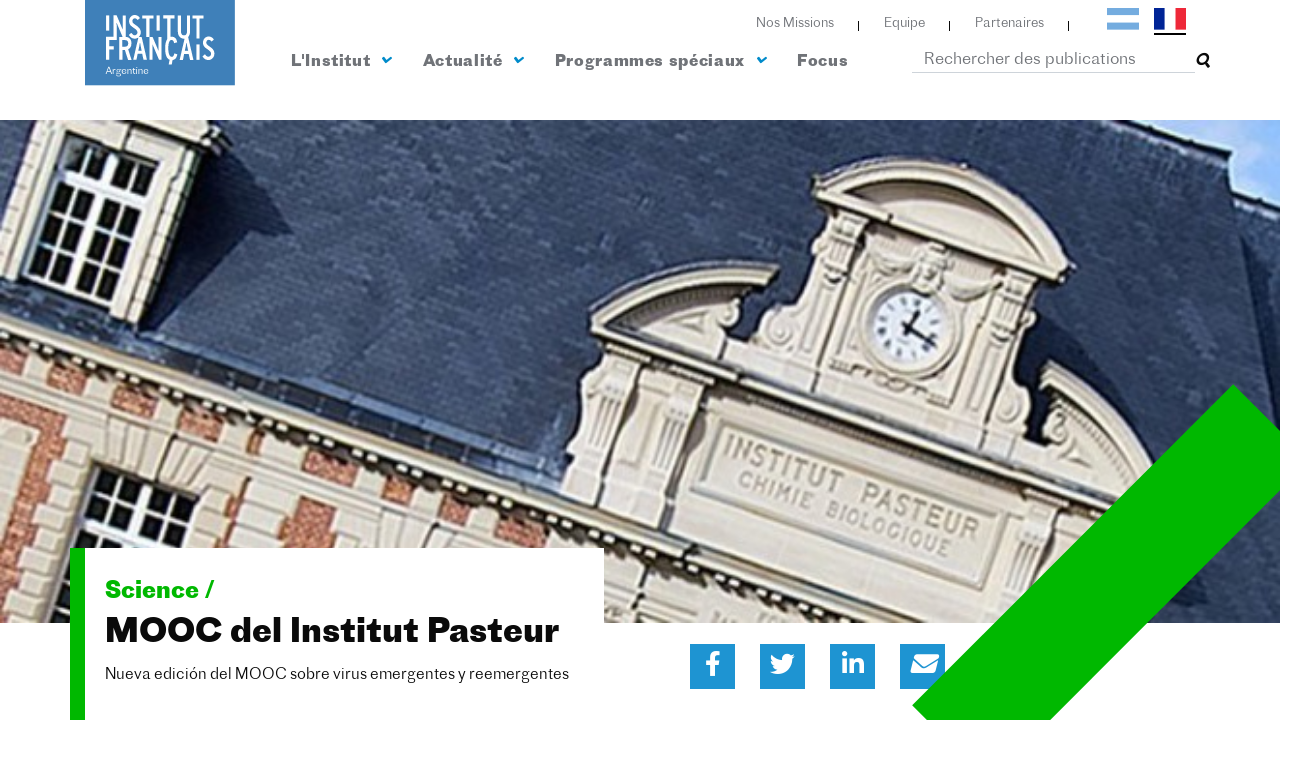

--- FILE ---
content_type: text/html; charset=UTF-8
request_url: https://ifargentine.com.ar/fr/programmes/mooc-pasteur
body_size: 25762
content:
<!DOCTYPE html>
<html lang="fr" dir="ltr">

<head>
	<!-- Google Tag Manager -->
<script>(function(w,d,s,l,i){w[l]=w[l]||[];w[l].push({'gtm.start':
	new Date().getTime(),event:'gtm.js'});var f=d.getElementsByTagName(s)[0],
	j=d.createElement(s),dl=l!='dataLayer'?'&l='+l:'';j.async=true;j.src=
	'https://www.googletagmanager.com/gtm.js?id='+i+dl;f.parentNode.insertBefore(j,f);
	})(window,document,'script','dataLayer','GTM-MQ39VMB');</script>
	<!-- End Google Tag Manager -->
	<meta charset="utf-8">
	<title>Institut français d’Argentine</title>

	<meta name="viewport" content="width=device-width, initial-scale=1.0">
	<link rel="stylesheet" href="https://ifargentine.com.ar/css/app.css">
	<link rel="shortcut icon" href="https://ifargentine.com.ar/img/favicon.ico" />
	<link href="https://fonts.googleapis.com/css2?family=Montserrat:ital,wght@0,100;0,200;0,300;0,400;0,500;0,600;0,700;0,800;0,900;1,100;1,200;1,300;1,400;1,500;1,600;1,700;1,800;1,900&family=Work+Sans:ital,wght@0,100;0,200;0,300;0,400;0,500;1,100;1,200;1,300;1,400;1,500&display=swap" rel="stylesheet">
	<link rel="stylesheet" href="https://owlcarousel2.github.io/OwlCarousel2/assets/owlcarousel/assets/owl.carousel.min.css">
	<link rel="stylesheet" href="https://owlcarousel2.github.io/OwlCarousel2/assets/owlcarousel/assets/owl.theme.default.min.css">
	<link rel="stylesheet" href="https://www.cssscript.com/demo/easy-image-lightbox-slider-integration-lightbox-js/dist/lightbox.css">
	<link href="https://unpkg.com/aos@2.3.1/dist/aos.css" rel="stylesheet">
	<link rel="stylesheet" type="text/css" href="https://rawgit.com/101Helper/docs/1a5967de5f298b3434c498858adf8a98146f9aaf/player.css" />
		<script src="https://ifargentine.com.ar/js/app.js"> </script>
	<script src="https://ifargentine.com.ar/js/rellax.js"> </script>

	<!-- Global site tag (gtag.js) - Google Analytics -->
	<script async src="https://www.googletagmanager.com/gtag/js?id=UA-76117348-1"></script>
	<script>
		window.dataLayer = window.dataLayer || [];
		function gtag(){dataLayer.push(arguments);}
		gtag('js', new Date());

		gtag('config', 'UA-76117348-1');
	</script>


	<script src="https://unpkg.com/aos@2.3.1/dist/aos.js"></script>
	<script src="https://owlcarousel2.github.io/OwlCarousel2/assets/owlcarousel/owl.carousel.js"></script>

	<script src="https://www.jasonlusk.com/scroll/js/vendor/modernizr.min.js"></script>
	<script src="https://www.jasonlusk.com/scroll/js/vendor/TweenMax.min.js"></script>
	<script src="https://ifargentine.com.ar/js/lightbox.js?v=80"></script>
	<script src="https://www.jasonlusk.com/scroll/js/vendor/ScrollToPlugin.min.js"></script>
	<script src="https://www.jasonlusk.com/scroll/js/vendor/EasePack.min.js"></script>
	<!-- <script src="https://www.jasonlusk.com/scroll/jcs/animate-scroll.js"></script> -->
	<script src="https://ifargentine.com.ar/js/animate-scroll.js?v=80"></script>
	<script src="https://www.jasonlusk.com/scroll/js/vendor/libraries.min.js"></script>
	<script src="https://www.jasonlusk.com/scroll/js/vendor/foundation.min.js"></script>
	<script src="https://www.jasonlusk.com/scroll/js/app.min.js"></script>
</head>

<body>
	<!-- Google Tag Manager (noscript) -->
<noscript><iframe src="https://www.googletagmanager.com/ns.html?id=GTM-MQ39VMB"
	height="0" width="0" style="display:none;visibility:hidden"></iframe></noscript>
	<!-- End Google Tag Manager (noscript) -->
	<header class="header">
	<div class="container">
		<div class="row">
			<div class="col-lg-12">
				<div class="d-flex justify-content-end">
					<div class="header__menus">
						<ul class="d-flex">
							<li>
								<a href="https://ifargentine.com.ar/fr/nosmissions">Nos Missions</a>
							</li>
							<li>
								<a href="https://ifargentine.com.ar/fr/equipe">Equipe</a>
							</li>
							<li>
								<a href="https://ifargentine.com.ar/fr/partenaires">Partenaires</a>
							</li>
							<li>
								<ul class="banderas">
									<li class="">
										<a href="https://ifargentine.com.ar/programas/mooc-pasteur">
											<img src="https://ifargentine.com.ar/images/icon-argentina.svg" alt="argentina">
										</a>
									</li>
									<li class="active">
										<a href="https://ifargentine.com.ar/fr/programmes/mooc-pasteur">
											<img src="https://ifargentine.com.ar/images/icon-francia.svg" alt="francia">
										</a>
									</li>
								</ul>
							</li>
						</ul>
					</div>
				</div>
			</div>
			<div class="col-lg-12">
				<nav class="navbar navbar-expand-lg d-flex justify-content-between">
					<button class="navbar-toggler" type="button" data-toggle="collapse" data-target="#navbarTogglerDemo03" aria-controls="navbarTogglerDemo03" aria-expanded="false" aria-label="Toggle navigation">
						<span class="navbar-toggler-icon"></span>
					</button>

					<a class="navbar-brand" href="https://ifargentine.com.ar/fr"><img src="https://ifargentine.com.ar/images/logo.svg" alt="logo ifargentine" class="logo img-fluid" data-aos="flip-right" data-aos-duration="2000"></a>

					<div class="collapse navbar-collapse" id="navbarTogglerDemo03">
						<ul class="navbar-nav mr-auto" data-aos="fade-down" data-aos-duration="1000">
							<li class="nav-item active menu__institucional">
								<div class="dropdown institucional__submenu">
									<div class="dropdown-menu" aria-labelledby="dropdownMenuButton">
										<a class="dropdown-item" href="https://ifargentine.com.ar/fr/institutionnel/artistico"><span style="background-color: #0073ff;"></span>Culture / Artistique</a>
										<a class="dropdown-item" href="https://ifargentine.com.ar/fr/institutionnel/libro"><span style="background-color: #0171ff;"></span>Culture / Livre et édition</a>
										<a class="dropdown-item" href="https://ifargentine.com.ar/fr/institucional/relais-regional"><span style="background-color: #ff6ada;"></span>Culture / Relais regional</a>
										<a class="dropdown-item" href="https://ifargentine.com.ar/fr/institutionnel/audiovisual"><span style="background-color: #ff4300;"></span>Coopération audiovisuelle</a>
										<a class="dropdown-item" href="https://ifargentine.com.ar/fr/institutionnel/educacion"><span style="background-color: #ff8400;"></span>Education et langue française</a>
										<a class="dropdown-item" href="https://ifargentine.com.ar/fr/institutionnel/descentralizada"><span style="background-color: #00ba00;"></span>Coopération décentralisée</a>
										<a class="dropdown-item" href="https://ifargentine.com.ar/fr/institutionnel/cientifica"><span style="background-color: #00ba00;"></span>Coopération scientifique</a>
										<a class="dropdown-item" href="https://ifargentine.com.ar/fr/institutionnel/universidad"><span style="background-color: #c0abff;"></span>Université / Campus France</a>
										
									</div>
								</div>
								<a class="nav-link" href="https://ifargentine.com.ar/fr/institutionnel">L&#039;Institut <i class="fas fa-angle-down"></i></a>
							</li>
							<li class="nav-item menu__agenda">
								<div class="dropdown agenda__submenu">
									<div class="dropdown-menu" aria-labelledby="dropdownMenuButton">
										<a class="dropdown-item" href="https://ifargentine.com.ar/fr/planning?service=Artistico"><span style="background-color: #0073ff;"></span>Artistique</a>
										<a class="dropdown-item" href="https://ifargentine.com.ar/fr/planning?service=Libro"><span style="background-color: #0171ff;"></span>Livre</a>
										<a class="dropdown-item" href="https://ifargentine.com.ar/fr/planning?service=Audiovisual"><span style="background-color: #ff4300;"></span>Audiovisuel</a>
										<a class="dropdown-item" href="https://ifargentine.com.ar/fr/planning?service=Educacion+y+lengua+francesa"><span style="background-color: #ff8400;"></span>Education et langue française</a>
										<a class="dropdown-item" href="https://ifargentine.com.ar/fr/planning?service=Universitario"><span style="background-color: #c0abff;"></span>Université / Campus France</a>
										<a class="dropdown-item" href="https://ifargentine.com.ar/fr/planning?service=Ciencia"><span style="background-color: #00ba00;"></span>Science</a>
									</div>
								</div>
								<a class="nav-link" href="https://ifargentine.com.ar/fr/planning">Actualité <i class="fas fa-angle-down"></i></a>
							</li>
							<li class="nav-item menu__programas">
								<div class="dropdown programas__submenu">
									<div class="dropdown-menu" aria-labelledby="dropdownMenuButton">
										<a class="dropdown-item" href="https://ifargentine.com.ar/fr/programmes?service=Artistico"><span style="background-color: #0073ff;"></span>Artistique</a>
										<a class="dropdown-item" href="https://ifargentine.com.ar/fr/programmes?service=Libro"><span style="background-color: #0171ff;"></span>Livre</a>
										<a class="dropdown-item" href="https://ifargentine.com.ar/fr/programmes?service=Audiovisual"><span style="background-color: #ff4300;"></span>Audiovisuel</a>
										<a class="dropdown-item" href="https://ifargentine.com.ar/fr/programmes?service=Educacion+y+lengua+francesa"><span style="background-color: #ff8400;"></span>Education et langue française</a>
										<a class="dropdown-item" href="https://ifargentine.com.ar/fr/programmes?service=Universitario"><span style="background-color: #c0abff;"></span>Université / Campus France</a>
										<a class="dropdown-item" href="https://ifargentine.com.ar/fr/programmes?service=Ciencia"><span style="background-color: #00ba00;"></span>Science</a>
										<a class="dropdown-item" href="https://ifargentine.com.ar/fr/programmes?service=Test+de+frances"><span style="background-color: #00ba00;"></span>Test de français</a>
									</div>
								</div>
								<a class="nav-link" href="https://ifargentine.com.ar/fr/programmes">Programmes spéciaux <i class="fas fa-angle-down"></i></a>
							</li>
							<li class="nav-item menu__outstanding">
								<a class="nav-link" href="https://ifargentine.com.ar/fr/destacado">Focus</a>
							</li>
							<li>
								<div class="input-group mb-3 ml-5">
									<style>
										.searchposts,
										.searchposts:focus {
											height: 25px;
											border-top: 0;
											border-left: 0;
											border-right: 0;
											box-shadow: none;
										}
									</style>
									<input name="searchposts" type="text" placeholder="Rechercher des publications" class="form-control searchposts" />
									<div class="input-group-prepend" style="align-items: center;">
										<i class="fas fa-search"></i>
									</div>
								</div>
							</li>
						</ul>
					</div>
				</nav>
			</div>
		</div>
	</div>
</header>
<div class="header__mobile d-lg-none">
	<div class="header__mobile__logo">
		<a class="navbar-brand" href="https://ifargentine.com.ar/fr"><img src="https://ifargentine.com.ar/images/logo.svg" alt="" class="logo img-fluid"></a>
	</div>
	<div class="burger">
		<span></span>
	</div>
</div>


<nav class="header__responsive d-lg-none">
	<ul class="main">
		<li>
			<div class="input-group mb-3">
				<input name="searchposts" type="text" placeholder="Rechercher des publications" class="form-control searchposts" />
				<div class="input-group-prepend">
					<i class="fas fa-search"></i>
				</div>
			</div>
		</li>
		<li><a href="https://ifargentine.com.ar/fr/institutionnel">L&#039;Institut</a></li>
		<li><a href="https://ifargentine.com.ar/fr/planning">Actualité</a></li>
		<li><a href="https://ifargentine.com.ar/fr/programmes">Programmes spéciaux</a></li>
		<li><a href="https://ifargentine.com.ar/fr/nosmissions">Nos Missions</a></li>
		<li><a href="https://ifargentine.com.ar/fr/equipe">Equipe</a></li>
		<li><a href="https://ifargentine.com.ar/fr/partenaires">Partenaires</a></li>
		<li><a href="https://ifargentine.com.ar/fr/destacado">Focus</a></li>
	</ul>
	<div class="social">
		<a href="https://ifargentine.com.ar/programas/mooc-pasteur">
			<img src="https://ifargentine.com.ar/images/icon-argentina.svg" alt="Español">
		</a>
		<a href="https://ifargentine.com.ar/fr/programmes/mooc-pasteur">
			<img src="https://ifargentine.com.ar/images/icon-francia.svg" alt="Francés">
		</a>
	</div>
</nav>

<div class="overlay"></div>

<script>
	$(".searchposts").on('keyup', function(e) {
		if (e.key === 'Enter' || e.keyCode === 13) {
			if (this.value == ""){
				alert('Please, insert at least one character to search');
			} else {
				location.href = 'https://ifargentine.com.ar/fr/chercher?posts=' + this.value;
			}
		}
	});
</script>
	
<div class="bannerPequeno nota__banner align-items-center d-none d-md-block">
    <img src="https://sibaritta.nyc3.digitaloceanspaces.com/ifargentine.com.ar/img/1673796487.jpeg?X-Amz-Content-Sha256=UNSIGNED-PAYLOAD&amp;X-Amz-Algorithm=AWS4-HMAC-SHA256&amp;X-Amz-Credential=DO801FVPMLV3HJFEYAJ7%2F20260116%2Fus-east-1%2Fs3%2Faws4_request&amp;X-Amz-Date=20260116T165101Z&amp;X-Amz-SignedHeaders=host&amp;X-Amz-Expires=300&amp;X-Amz-Signature=191118b07749009123e570da73984cb7a302dabaa43ab1c858c1b54d99a91d1b" alt="foto home" style="width: 100%;">
    <div class="bannerPequeno__barra bannerPequeno__barra--3" style="background-color: #00b800;"></div>
</div>
<div class="bannerPequeno d-flex nota__banner d-md-none align-items-center" style="background-image:url('https://sibaritta.nyc3.digitaloceanspaces.com/ifargentine.com.ar/img/1673796487.jpeg?X-Amz-Content-Sha256=UNSIGNED-PAYLOAD&amp;X-Amz-Algorithm=AWS4-HMAC-SHA256&amp;X-Amz-Credential=DO801FVPMLV3HJFEYAJ7%2F20260116%2Fus-east-1%2Fs3%2Faws4_request&amp;X-Amz-Date=20260116T165101Z&amp;X-Amz-SignedHeaders=host&amp;X-Amz-Expires=300&amp;X-Amz-Signature=191118b07749009123e570da73984cb7a302dabaa43ab1c858c1b54d99a91d1b');">
    <div class="bannerPequeno__barra bannerPequeno__barra--3" style="background-color: #00b800;"></div>
</div>
<div class="nota">
    <div class="nota__titulo">
        <div class="container">
            <div class="row">
                <div class="col-lg-6 p-0 d-flex align-items-end">
                    <div class="bannerPequeno__contenido ">
                        <div class="barra" style="background-color:#00b800;">
                        </div>
                        <h5 style="color: #00b800;">Science /</h5>
                        <h4>MOOC del Institut Pasteur</h4>
                        <p>Nueva edición del MOOC sobre virus emergentes y reemergentes</p>
                    </div>
                </div>
                <div class="col-lg-3 d-flex align-items-end">
                    <div class="nota__banner__redes bannerPequeno__contenido ">
                        <ul>
                            <li>
                                <a href="https://www.facebook.com/sharer/sharer.php?u=http://ifargentine.com.ar/fr/programmes/mooc-pasteur" target="_blank" ><i class="fab fa-facebook-f"></i></a>
                            </li>
                            <li>
                                <a href="https://twitter.com/intent/tweet?text=http://ifargentine.com.ar/fr/programmes/mooc-pasteur" target="_blank" ><i class="fab fa-twitter"></i></a>
                            </li>
                            <li>
                                <a href="https://www.linkedin.com/shareArticle?mini=true&url=http://ifargentine.com.ar/fr/programmes/mooc-pasteur&title=&summary=&source=" target="_blank" ><i class="fab fa-linkedin-in"></i></a>
                            </li>
                            <li>
                                <a href="mailto:?subject=MOOC del Institut Pasteur&body=http://ifargentine.com.ar/fr/programmes/mooc-pasteur" target="_blank" ><i class="fas fa-envelope"></i></a>
                            </li>
                        </ul>
                    </div>
                </div>
            </div>
        </div>
    </div>
    <div class="container">
        <div class="row">
            <div class="col-lg-12">
                <div class="nota__contenedor">
                    <p style="text-align: justify; "><br></p><h5 style="text-align: justify; " class="h5 summernote_title">INSTITUT PASTEUR: Nueva edición del MOOC sobre virus emergentes y reemergentes</h5><p style="text-align: justify; "><span style="font-size: 1rem;">(Gratuito y a su ritmo)</span><br></p><p style="text-align: justify; "><span style="font-size: 1rem;"><br></span></p><p style="text-align: justify; "><span style="font-size: 1rem;">Este MOOC describe con gran detalle virus emergentes&nbsp;</span><span style="font-size: 1rem;">y reemergentes. Discute con expertos de renombre las&nbsp;</span><span style="font-size: 1rem;">condiciones que favorecen su aparición, reemergencia&nbsp;</span><span style="font-size: 1rem;">y el riesgo de causar pandemias virales. Además, presenta medidas&nbsp;</span><span style="font-size: 1rem;">que ayudan a prevenir los brotes y que permiten activar&nbsp;</span><span style="font-size: 1rem;">mecanismos de detección y respuesta temprana&nbsp;</span><span style="font-size: 1rem;">a nivel local mediante la participación de trabajadores sanitarios,&nbsp;</span><span style="font-size: 1rem;">laboratorios de salud pública y responsables&nbsp;</span><span style="font-size: 1rem;">de decisiones a nivel nacional o internacional.</span></p><p style="text-align: justify; "><b><span style="font-size: 1rem;">Este MOOC también proporciona una actualización sobre la&nbsp;</span><span style="font-size: 1rem;">pandemia de COVID-19.</span></b></p><p style="text-align: justify; "><span style="font-size: 1rem;">Los virus emergentes y reemergentes son actores clave entre los diferentes patógenos que han causado epidemias recientes, como atestiguan varios brotes graves que afectan a los seres humanos como el Ébola, el chikungunya, la gripe, el Zika, el dengue, el SARS y el MERS o brotes que atacan a los animales como la rabia y la enfermedad de la lengua azul.</span><br></p><p style="text-align: justify; ">Este MOOC tiene como objetivo proporcionar un conocimiento fundamental sobre los diferentes virus que están involucrados en la emergencia viral y describe los mecanismos moleculares asociados y las condiciones que impulsan su aparición. Estos van desde las mutaciones virales hasta el cambio climático, pasando por el impacto de la urbanización y las alteraciones del comportamiento humano.</p><p style="text-align: justify; "><span style="font-size: 1rem;">Se presta especial atención al enfoque global "One Health". El MOOC también proporciona conocimientos básicos sobre epidemiología viral y modelización de brotes, así como sobre mecanismos de detección, gestión temprana y control de la infección. Se centra en las medidas científicas y médicas para prevenir y contrarrestar la aparición o reaparición de los virus, pero también aporta una visión sobre la respuesta de los gobiernos y organismos como la Organización Mundial de la Salud (OMS) para controlar la diseminación viral mundial. El MOOC se basa en la profunda experiencia de expertos internacionales en el campo de los virus emergentes y reemergentes y aprovecha la red mundial del Instituto Pasteur.</span></p><p style="text-align: justify; ">Por último, cabe destacar que este MOOC ilustra los últimos conocimientos sobre la actual pandemia de SARS-CoV-2-Covid-19. Aquí se presentan datos de virología, epidemiología y vacunación de Covid-19, así como los últimos hallazgos sobre los determinantes estructurales de Covid-19 para el diseño de anticuerpos monoclonales terapéuticos. También se descifra el impacto de la infección por Covid-19 en el sistema nervioso central.</p><p style="text-align: justify; ">Más info <a href="https://www.pasteur.fr/en/DNM2IP" target="_blank"><b><font color="#6badde">aquí</font></b></a></p><p style="text-align: justify; ">Inscripción <a href="https://www.fun-mooc.fr/fr/cours/emerging-and-re-emerging-viruses/" target="_blank"><b><font color="#6badde">aquí</font></b></a></p>
                </div>
            </div>
        </div>
    </div>
    <div class="programas">
        <div class="container">
            <div class="col-lg-12">
                <div class="programas__titulo" data-aos="zoom-in">
                    <h2 class="titulos"><span>P</span>rogrammes</h2>
                    <h3>spéciaux</h3>
                </div>
            </div>
        </div>
        <div class="container-fluid">
            <div class="row">
                <div class="col-lg-12 p-0">
                    <div class="programas__slider" data-aos="fade-up" data-aos-duration="3000">
                        <div class=" owl-carousel owl-theme programas__contenedor__slider">
                                                            <div class="item ">
    <div class="programas__contenedor__slider__img">
    	<a href="https://ifargentine.com.ar/fr/programmes/pap"><img src="https://sibaritta.nyc3.digitaloceanspaces.com/ifargentine.com.ar/img/1824461445.jpeg?X-Amz-Content-Sha256=UNSIGNED-PAYLOAD&amp;X-Amz-Algorithm=AWS4-HMAC-SHA256&amp;X-Amz-Credential=DO801FVPMLV3HJFEYAJ7%2F20260116%2Fus-east-1%2Fs3%2Faws4_request&amp;X-Amz-Date=20260116T165101Z&amp;X-Amz-SignedHeaders=host&amp;X-Amz-Expires=300&amp;X-Amz-Signature=b7366731e1855e63b80018f266f2390ee05a2bf4b30c9e945d2c8e26255eac5a" alt="foto del programa Programme d&#039;aide à la publication"></a>
    </div>
    <div class="programas__contenedor__slider__textos">
        <div class="programas__contenedor__slider__textos__fecha" style="background: #0075ff;">
            <p>20/01/2025</p>
        </div>
        <div class="programas__contenedor__slider__textos__descripcion">
            <h6><span style="color: #0075ff;">Livre /</span></h6>
            <h5><a href="https://ifargentine.com.ar/fr/programmes/pap">Programme d&#039;aide à la publication</a></h5>
        </div>
    </div>
</div>
                                                            <div class="item programas__contenedor__slider--1">
    <div class="programas__contenedor__slider__img">
    	<a href="https://ifargentine.com.ar/fr/programmes/etudiant"><img src="https://sibaritta.nyc3.digitaloceanspaces.com/ifargentine.com.ar/img/1701163401.jpeg?X-Amz-Content-Sha256=UNSIGNED-PAYLOAD&amp;X-Amz-Algorithm=AWS4-HMAC-SHA256&amp;X-Amz-Credential=DO801FVPMLV3HJFEYAJ7%2F20260116%2Fus-east-1%2Fs3%2Faws4_request&amp;X-Amz-Date=20260116T165101Z&amp;X-Amz-SignedHeaders=host&amp;X-Amz-Expires=300&amp;X-Amz-Signature=19062b28e4ee9ecc325d271dba37d1bd11fba9a708417d5a94f5824d8de2186a" alt="foto del programa Vous êtes étudiant argentin ?"></a>
    </div>
    <div class="programas__contenedor__slider__textos">
        <div class="programas__contenedor__slider__textos__fecha" style="background: #fc8505;">
            <p>Info</p>
        </div>
        <div class="programas__contenedor__slider__textos__descripcion">
            <h6><span style="color: #fc8505;">Education - Langue française /</span></h6>
            <h5><a href="https://ifargentine.com.ar/fr/programmes/etudiant">Vous êtes étudiant argentin ?</a></h5>
        </div>
    </div>
</div>
                                                            <div class="item ">
    <div class="programas__contenedor__slider__img">
    	<a href="https://ifargentine.com.ar/fr/programmes/enseignant"><img src="https://sibaritta.nyc3.digitaloceanspaces.com/ifargentine.com.ar/img/1663752729.jpeg?X-Amz-Content-Sha256=UNSIGNED-PAYLOAD&amp;X-Amz-Algorithm=AWS4-HMAC-SHA256&amp;X-Amz-Credential=DO801FVPMLV3HJFEYAJ7%2F20260116%2Fus-east-1%2Fs3%2Faws4_request&amp;X-Amz-Date=20260116T165101Z&amp;X-Amz-SignedHeaders=host&amp;X-Amz-Expires=300&amp;X-Amz-Signature=780e55292d747c1c1801887198abed1c09afb471e936327f408ed19e978acd73" alt="foto del programa Vous êtes enseignant de français en Argentine?"></a>
    </div>
    <div class="programas__contenedor__slider__textos">
        <div class="programas__contenedor__slider__textos__fecha" style="background: #fc8505;">
            <p>Info</p>
        </div>
        <div class="programas__contenedor__slider__textos__descripcion">
            <h6><span style="color: #fc8505;">Education - Langue française /</span></h6>
            <h5><a href="https://ifargentine.com.ar/fr/programmes/enseignant">Vous êtes enseignant de français en Argentine?</a></h5>
        </div>
    </div>
</div>
                                                            <div class="item programas__contenedor__slider--1">
    <div class="programas__contenedor__slider__img">
    	<a href="https://ifargentine.com.ar/fr/programmes/institucion"><img src="https://sibaritta.nyc3.digitaloceanspaces.com/ifargentine.com.ar/img/1689856706.jpeg?X-Amz-Content-Sha256=UNSIGNED-PAYLOAD&amp;X-Amz-Algorithm=AWS4-HMAC-SHA256&amp;X-Amz-Credential=DO801FVPMLV3HJFEYAJ7%2F20260116%2Fus-east-1%2Fs3%2Faws4_request&amp;X-Amz-Date=20260116T165101Z&amp;X-Amz-SignedHeaders=host&amp;X-Amz-Expires=300&amp;X-Amz-Signature=9c82bc27804cdde31fb71651ba0a61a5e5a7b71a1c3c44134db8f894a541f8d5" alt="foto del programa ¿Representás una institución educativa argentina?"></a>
    </div>
    <div class="programas__contenedor__slider__textos">
        <div class="programas__contenedor__slider__textos__fecha" style="background: #fc8505;">
            <p>Info</p>
        </div>
        <div class="programas__contenedor__slider__textos__descripcion">
            <h6><span style="color: #fc8505;">Education - Langue française /</span></h6>
            <h5><a href="https://ifargentine.com.ar/fr/programmes/institucion">¿Representás una institución educativa argentina?</a></h5>
        </div>
    </div>
</div>
                                                            <div class="item ">
    <div class="programas__contenedor__slider__img">
    	<a href="https://ifargentine.com.ar/fr/programmes/sello-argentina-francofona"><img src="https://sibaritta.nyc3.digitaloceanspaces.com/ifargentine.com.ar/img/1785706053.jpeg?X-Amz-Content-Sha256=UNSIGNED-PAYLOAD&amp;X-Amz-Algorithm=AWS4-HMAC-SHA256&amp;X-Amz-Credential=DO801FVPMLV3HJFEYAJ7%2F20260116%2Fus-east-1%2Fs3%2Faws4_request&amp;X-Amz-Date=20260116T165101Z&amp;X-Amz-SignedHeaders=host&amp;X-Amz-Expires=300&amp;X-Amz-Signature=32cdaccd98376549857eb1960b57de68a8c75839545b095636f8ad8a85d4f38d" alt="foto del programa Label Argentine Francophone"></a>
    </div>
    <div class="programas__contenedor__slider__textos">
        <div class="programas__contenedor__slider__textos__fecha" style="background: #fc8505;">
            <p>26 novembre 2025</p>
        </div>
        <div class="programas__contenedor__slider__textos__descripcion">
            <h6><span style="color: #fc8505;">Education - Langue française /</span></h6>
            <h5><a href="https://ifargentine.com.ar/fr/programmes/sello-argentina-francofona">Label Argentine Francophone</a></h5>
        </div>
    </div>
</div>
                                                            <div class="item programas__contenedor__slider--1">
    <div class="programas__contenedor__slider__img">
    	<a href="https://ifargentine.com.ar/fr/programmes/Fondo-Enlace-proyectos-seleccionados"><img src="https://sibaritta.nyc3.digitaloceanspaces.com/ifargentine.com.ar/img/1787700183.png?X-Amz-Content-Sha256=UNSIGNED-PAYLOAD&amp;X-Amz-Algorithm=AWS4-HMAC-SHA256&amp;X-Amz-Credential=DO801FVPMLV3HJFEYAJ7%2F20260116%2Fus-east-1%2Fs3%2Faws4_request&amp;X-Amz-Date=20260116T165101Z&amp;X-Amz-SignedHeaders=host&amp;X-Amz-Expires=300&amp;X-Amz-Signature=254e70e54d154553ad9f7eac65c884e3b29328110420e3c7eaf19b104086b721" alt="foto del programa Fondo Enlace anuncia los 26 proyectos seleccionados"></a>
    </div>
    <div class="programas__contenedor__slider__textos">
        <div class="programas__contenedor__slider__textos__fecha" style="background: #0075ff;">
            <p>17 octobre 2025</p>
        </div>
        <div class="programas__contenedor__slider__textos__descripcion">
            <h6><span style="color: #0075ff;">Artistique /</span></h6>
            <h5><a href="https://ifargentine.com.ar/fr/programmes/Fondo-Enlace-proyectos-seleccionados">Fondo Enlace anuncia los 26 proyectos seleccionados</a></h5>
        </div>
    </div>
</div>
                                                            <div class="item ">
    <div class="programas__contenedor__slider__img">
    	<a href="https://ifargentine.com.ar/fr/programmes/ganadores-distincion-innovacion-25"><img src="https://sibaritta.nyc3.digitaloceanspaces.com/ifargentine.com.ar/img/1801573600.jpeg?X-Amz-Content-Sha256=UNSIGNED-PAYLOAD&amp;X-Amz-Algorithm=AWS4-HMAC-SHA256&amp;X-Amz-Credential=DO801FVPMLV3HJFEYAJ7%2F20260116%2Fus-east-1%2Fs3%2Faws4_request&amp;X-Amz-Date=20260116T165101Z&amp;X-Amz-SignedHeaders=host&amp;X-Amz-Expires=300&amp;X-Amz-Signature=6861dbdc23ac70d266b4a505b5528bda534cb82228fc9ef61cf37e90e1e8934e" alt="foto del programa Se conocieron los ganadores de la Distinción en Innovación"></a>
    </div>
    <div class="programas__contenedor__slider__textos">
        <div class="programas__contenedor__slider__textos__fecha" style="background: #00b800;">
            <p>17 octobre 2025</p>
        </div>
        <div class="programas__contenedor__slider__textos__descripcion">
            <h6><span style="color: #00b800;">Science /</span></h6>
            <h5><a href="https://ifargentine.com.ar/fr/programmes/ganadores-distincion-innovacion-25">Se conocieron los ganadores de la Distinción en Innovación</a></h5>
        </div>
    </div>
</div>
                                                            <div class="item programas__contenedor__slider--1">
    <div class="programas__contenedor__slider__img">
    	<a href="https://ifargentine.com.ar/fr/programmes/ayuda-delf-dalf"><img src="https://sibaritta.nyc3.digitaloceanspaces.com/ifargentine.com.ar/img/1711745368.jpeg?X-Amz-Content-Sha256=UNSIGNED-PAYLOAD&amp;X-Amz-Algorithm=AWS4-HMAC-SHA256&amp;X-Amz-Credential=DO801FVPMLV3HJFEYAJ7%2F20260116%2Fus-east-1%2Fs3%2Faws4_request&amp;X-Amz-Date=20260116T165101Z&amp;X-Amz-SignedHeaders=host&amp;X-Amz-Expires=300&amp;X-Amz-Signature=8072e2dd91d100786b4d6ca5ae5c65f9b778ac98842047fd55b351ce207ad00d" alt="foto del programa Aides pour la certification DELF et DALF"></a>
    </div>
    <div class="programas__contenedor__slider__textos">
        <div class="programas__contenedor__slider__textos__fecha" style="background: #fc8505;">
            <p>09/09/2024</p>
        </div>
        <div class="programas__contenedor__slider__textos__descripcion">
            <h6><span style="color: #fc8505;">Education - Langue française /</span></h6>
            <h5><a href="https://ifargentine.com.ar/fr/programmes/ayuda-delf-dalf">Aides pour la certification DELF et DALF</a></h5>
        </div>
    </div>
</div>
                                                            <div class="item ">
    <div class="programas__contenedor__slider__img">
    	<a href="https://ifargentine.com.ar/fr/programmes/FondoEnlace"><img src="https://sibaritta.nyc3.digitaloceanspaces.com/ifargentine.com.ar/img/1843773395.jpeg?X-Amz-Content-Sha256=UNSIGNED-PAYLOAD&amp;X-Amz-Algorithm=AWS4-HMAC-SHA256&amp;X-Amz-Credential=DO801FVPMLV3HJFEYAJ7%2F20260116%2Fus-east-1%2Fs3%2Faws4_request&amp;X-Amz-Date=20260116T165101Z&amp;X-Amz-SignedHeaders=host&amp;X-Amz-Expires=300&amp;X-Amz-Signature=5ca74531c5a26ff7ac14cb967396cb036576bd9959f69ab0ddfbd1bf2563f929" alt="foto del programa Fondo Enlace"></a>
    </div>
    <div class="programas__contenedor__slider__textos">
        <div class="programas__contenedor__slider__textos__fecha" style="background: #0075ff;">
            <p>5 août 2025</p>
        </div>
        <div class="programas__contenedor__slider__textos__descripcion">
            <h6><span style="color: #0075ff;">Artistique /</span></h6>
            <h5><a href="https://ifargentine.com.ar/fr/programmes/FondoEnlace">Fondo Enlace</a></h5>
        </div>
    </div>
</div>
                                                            <div class="item programas__contenedor__slider--1">
    <div class="programas__contenedor__slider__img">
    	<a href="https://ifargentine.com.ar/fr/programmes/msh2025"><img src="https://sibaritta.nyc3.digitaloceanspaces.com/ifargentine.com.ar/img/1769858593.jpeg?X-Amz-Content-Sha256=UNSIGNED-PAYLOAD&amp;X-Amz-Algorithm=AWS4-HMAC-SHA256&amp;X-Amz-Credential=DO801FVPMLV3HJFEYAJ7%2F20260116%2Fus-east-1%2Fs3%2Faws4_request&amp;X-Amz-Date=20260116T165101Z&amp;X-Amz-SignedHeaders=host&amp;X-Amz-Expires=300&amp;X-Amz-Signature=e9a720e831579fd443be2bed70947cde602cb818f6895d7c9bff7139374f20e7" alt="foto del programa Convocatoria de proyectos MSH Paris Nord"></a>
    </div>
    <div class="programas__contenedor__slider__textos">
        <div class="programas__contenedor__slider__textos__fecha" style="background: #c4aaff;">
            <p>Hasta el 15 de septiembre de 2025</p>
        </div>
        <div class="programas__contenedor__slider__textos__descripcion">
            <h6><span style="color: #c4aaff;">Universitaire /</span></h6>
            <h5><a href="https://ifargentine.com.ar/fr/programmes/msh2025">Convocatoria de proyectos MSH Paris Nord</a></h5>
        </div>
    </div>
</div>
                                                            <div class="item ">
    <div class="programas__contenedor__slider__img">
    	<a href="https://ifargentine.com.ar/fr/programmes/distincion25"><img src="https://sibaritta.nyc3.digitaloceanspaces.com/ifargentine.com.ar/img/1793135485.png?X-Amz-Content-Sha256=UNSIGNED-PAYLOAD&amp;X-Amz-Algorithm=AWS4-HMAC-SHA256&amp;X-Amz-Credential=DO801FVPMLV3HJFEYAJ7%2F20260116%2Fus-east-1%2Fs3%2Faws4_request&amp;X-Amz-Date=20260116T165101Z&amp;X-Amz-SignedHeaders=host&amp;X-Amz-Expires=300&amp;X-Amz-Signature=3b9aae3c0b04e7d946442cbc4da4205ebdd9e4776affc677b5932403143a5e48" alt="foto del programa Distinción Franco-Argentina en Innovación 2025"></a>
    </div>
    <div class="programas__contenedor__slider__textos">
        <div class="programas__contenedor__slider__textos__fecha" style="background: #00b800;">
            <p>Del 09/06/25 al 26/06/25</p>
        </div>
        <div class="programas__contenedor__slider__textos__descripcion">
            <h6><span style="color: #00b800;">Science /</span></h6>
            <h5><a href="https://ifargentine.com.ar/fr/programmes/distincion25">Distinción Franco-Argentina en Innovación 2025</a></h5>
        </div>
    </div>
</div>
                                                            <div class="item programas__contenedor__slider--1">
    <div class="programas__contenedor__slider__img">
    	<a href="https://ifargentine.com.ar/fr/programmes/INSP2025"><img src="https://sibaritta.nyc3.digitaloceanspaces.com/ifargentine.com.ar/img/1834024551.png?X-Amz-Content-Sha256=UNSIGNED-PAYLOAD&amp;X-Amz-Algorithm=AWS4-HMAC-SHA256&amp;X-Amz-Credential=DO801FVPMLV3HJFEYAJ7%2F20260116%2Fus-east-1%2Fs3%2Faws4_request&amp;X-Amz-Date=20260116T165101Z&amp;X-Amz-SignedHeaders=host&amp;X-Amz-Expires=300&amp;X-Amz-Signature=6b919e898d694ef83c848a204419a074f12afd8720dc9dbbcb71caedcd851d33" alt="foto del programa Becas para programas internacionales cortos (PIC) 2025"></a>
    </div>
    <div class="programas__contenedor__slider__textos">
        <div class="programas__contenedor__slider__textos__fecha" style="background: #c4aaff;">
            <p>Hasta el 22 de junio de 2025</p>
        </div>
        <div class="programas__contenedor__slider__textos__descripcion">
            <h6><span style="color: #c4aaff;">Universitaire /</span></h6>
            <h5><a href="https://ifargentine.com.ar/fr/programmes/INSP2025">Becas para programas internacionales cortos (PIC) 2025</a></h5>
        </div>
    </div>
</div>
                                                            <div class="item ">
    <div class="programas__contenedor__slider__img">
    	<a href="https://ifargentine.com.ar/fr/programmes/comics"><img src="https://sibaritta.nyc3.digitaloceanspaces.com/ifargentine.com.ar/img/1846430913.jpeg?X-Amz-Content-Sha256=UNSIGNED-PAYLOAD&amp;X-Amz-Algorithm=AWS4-HMAC-SHA256&amp;X-Amz-Credential=DO801FVPMLV3HJFEYAJ7%2F20260116%2Fus-east-1%2Fs3%2Faws4_request&amp;X-Amz-Date=20260116T165101Z&amp;X-Amz-SignedHeaders=host&amp;X-Amz-Expires=300&amp;X-Amz-Signature=635e1c25e84f9b8de252500209a76a2d3fa17147d4eae4d1841a0c25cd5b134e" alt="foto del programa Diversidad, género e inclusión en la historieta"></a>
    </div>
    <div class="programas__contenedor__slider__textos">
        <div class="programas__contenedor__slider__textos__fecha" style="background: #0075ff;">
            <p>Hasta el 2/06/2025</p>
        </div>
        <div class="programas__contenedor__slider__textos__descripcion">
            <h6><span style="color: #0075ff;">Livre /</span></h6>
            <h5><a href="https://ifargentine.com.ar/fr/programmes/comics">Diversidad, género e inclusión en la historieta</a></h5>
        </div>
    </div>
</div>
                                                            <div class="item programas__contenedor__slider--1">
    <div class="programas__contenedor__slider__img">
    	<a href="https://ifargentine.com.ar/fr/programmes/becasdocentes2025"><img src="https://sibaritta.nyc3.digitaloceanspaces.com/ifargentine.com.ar/img/1837923669.jpeg?X-Amz-Content-Sha256=UNSIGNED-PAYLOAD&amp;X-Amz-Algorithm=AWS4-HMAC-SHA256&amp;X-Amz-Credential=DO801FVPMLV3HJFEYAJ7%2F20260116%2Fus-east-1%2Fs3%2Faws4_request&amp;X-Amz-Date=20260116T165101Z&amp;X-Amz-SignedHeaders=host&amp;X-Amz-Expires=300&amp;X-Amz-Signature=db7ed781afdb05e416d24804a620bc94c5cdceca43d8c5119a94eb853fe2efcf" alt="foto del programa Bourses en France pour les enseignants"></a>
    </div>
    <div class="programas__contenedor__slider__textos">
        <div class="programas__contenedor__slider__textos__fecha" style="background: #fc8505;">
            <p>04/05/2025</p>
        </div>
        <div class="programas__contenedor__slider__textos__descripcion">
            <h6><span style="color: #fc8505;">Education - Langue française /</span></h6>
            <h5><a href="https://ifargentine.com.ar/fr/programmes/becasdocentes2025">Bourses en France pour les enseignants</a></h5>
        </div>
    </div>
</div>
                                                            <div class="item ">
    <div class="programas__contenedor__slider__img">
    	<a href="https://ifargentine.com.ar/fr/programmes/pizarnik25"><img src="https://sibaritta.nyc3.digitaloceanspaces.com/ifargentine.com.ar/img/1779145843.png?X-Amz-Content-Sha256=UNSIGNED-PAYLOAD&amp;X-Amz-Algorithm=AWS4-HMAC-SHA256&amp;X-Amz-Credential=DO801FVPMLV3HJFEYAJ7%2F20260116%2Fus-east-1%2Fs3%2Faws4_request&amp;X-Amz-Date=20260116T165101Z&amp;X-Amz-SignedHeaders=host&amp;X-Amz-Expires=300&amp;X-Amz-Signature=6ad162bd8a03e944ed43b017e857de17f23f678959cfbf107604bc25abd8ba78" alt="foto del programa Becas de estudios “Alejandra Pizarnik” para Francia"></a>
    </div>
    <div class="programas__contenedor__slider__textos">
        <div class="programas__contenedor__slider__textos__fecha" style="background: #c4aaff;">
            <p>Hasta el 18/05</p>
        </div>
        <div class="programas__contenedor__slider__textos__descripcion">
            <h6><span style="color: #c4aaff;">Universitaire /</span></h6>
            <h5><a href="https://ifargentine.com.ar/fr/programmes/pizarnik25">Becas de estudios “Alejandra Pizarnik” para Francia</a></h5>
        </div>
    </div>
</div>
                                                            <div class="item programas__contenedor__slider--1">
    <div class="programas__contenedor__slider__img">
    	<a href="https://ifargentine.com.ar/fr/programmes/cienciatalento2025"><img src="https://sibaritta.nyc3.digitaloceanspaces.com/ifargentine.com.ar/img/1808861365.jpeg?X-Amz-Content-Sha256=UNSIGNED-PAYLOAD&amp;X-Amz-Algorithm=AWS4-HMAC-SHA256&amp;X-Amz-Credential=DO801FVPMLV3HJFEYAJ7%2F20260116%2Fus-east-1%2Fs3%2Faws4_request&amp;X-Amz-Date=20260116T165101Z&amp;X-Amz-SignedHeaders=host&amp;X-Amz-Expires=300&amp;X-Amz-Signature=7836010fa9fd852d9a2015bac9b8a4f1ca5dec9818f1d272e24c6c20f2326f42" alt="foto del programa Résidence des Jeunes Talents scientifiques -  Universcience"></a>
    </div>
    <div class="programas__contenedor__slider__textos">
        <div class="programas__contenedor__slider__textos__fecha" style="background: #00b800;">
            <p>11/04/25 al 11/06/25</p>
        </div>
        <div class="programas__contenedor__slider__textos__descripcion">
            <h6><span style="color: #00b800;">Science /</span></h6>
            <h5><a href="https://ifargentine.com.ar/fr/programmes/cienciatalento2025">Résidence des Jeunes Talents scientifiques -  Universcience</a></h5>
        </div>
    </div>
</div>
                                                            <div class="item ">
    <div class="programas__contenedor__slider__img">
    	<a href="https://ifargentine.com.ar/fr/programmes/DCTCIV"><img src="https://sibaritta.nyc3.digitaloceanspaces.com/ifargentine.com.ar/img/1772679266.png?X-Amz-Content-Sha256=UNSIGNED-PAYLOAD&amp;X-Amz-Algorithm=AWS4-HMAC-SHA256&amp;X-Amz-Credential=DO801FVPMLV3HJFEYAJ7%2F20260116%2Fus-east-1%2Fs3%2Faws4_request&amp;X-Amz-Date=20260116T165101Z&amp;X-Amz-SignedHeaders=host&amp;X-Amz-Expires=300&amp;X-Amz-Signature=99273aee06e1faf3b7176b7b12f000d5a17c3508a180a6e9569efc360fcdcd44" alt="foto del programa Convocatoria cooperación descentralizada"></a>
    </div>
    <div class="programas__contenedor__slider__textos">
        <div class="programas__contenedor__slider__textos__fecha" style="background: #00b800;">
            <p>30/05/2025</p>
        </div>
        <div class="programas__contenedor__slider__textos__descripcion">
            <h6><span style="color: #00b800;">Science /</span></h6>
            <h5><a href="https://ifargentine.com.ar/fr/programmes/DCTCIV">Convocatoria cooperación descentralizada</a></h5>
        </div>
    </div>
</div>
                                                            <div class="item programas__contenedor__slider--1">
    <div class="programas__contenedor__slider__img">
    	<a href="https://ifargentine.com.ar/fr/programmes/master-fle"><img src="https://sibaritta.nyc3.digitaloceanspaces.com/ifargentine.com.ar/img/1682455211.jpeg?X-Amz-Content-Sha256=UNSIGNED-PAYLOAD&amp;X-Amz-Algorithm=AWS4-HMAC-SHA256&amp;X-Amz-Credential=DO801FVPMLV3HJFEYAJ7%2F20260116%2Fus-east-1%2Fs3%2Faws4_request&amp;X-Amz-Date=20260116T165101Z&amp;X-Amz-SignedHeaders=host&amp;X-Amz-Expires=300&amp;X-Amz-Signature=f7da886996d4e06caac8cb8be7c4525c66cc1dfdd9e684a94af60b3008cf68f5" alt="foto del programa Programme de bourses de Master à distance"></a>
    </div>
    <div class="programas__contenedor__slider__textos">
        <div class="programas__contenedor__slider__textos__fecha" style="background: #fc8505;">
            <p>01/04/2025</p>
        </div>
        <div class="programas__contenedor__slider__textos__descripcion">
            <h6><span style="color: #fc8505;">Education - Langue française /</span></h6>
            <h5><a href="https://ifargentine.com.ar/fr/programmes/master-fle">Programme de bourses de Master à distance</a></h5>
        </div>
    </div>
</div>
                                                            <div class="item ">
    <div class="programas__contenedor__slider__img">
    	<a href="https://ifargentine.com.ar/fr/programmes/victoria-ocampo2"><img src="https://sibaritta.nyc3.digitaloceanspaces.com/ifargentine.com.ar/img/1821551853.png?X-Amz-Content-Sha256=UNSIGNED-PAYLOAD&amp;X-Amz-Algorithm=AWS4-HMAC-SHA256&amp;X-Amz-Credential=DO801FVPMLV3HJFEYAJ7%2F20260116%2Fus-east-1%2Fs3%2Faws4_request&amp;X-Amz-Date=20260116T165101Z&amp;X-Amz-SignedHeaders=host&amp;X-Amz-Expires=300&amp;X-Amz-Signature=3ac82b7d17240fcccc279898f8ed68c95326d12a581cac75d26b4e3bb0d2396d" alt="foto del programa Lancement du Programme d&#039;aide à la publication Victoria Ocampo"></a>
    </div>
    <div class="programas__contenedor__slider__textos">
        <div class="programas__contenedor__slider__textos__fecha" style="background: #0075ff;">
            <p>Marzo del 2025</p>
        </div>
        <div class="programas__contenedor__slider__textos__descripcion">
            <h6><span style="color: #0075ff;">Livre /</span></h6>
            <h5><a href="https://ifargentine.com.ar/fr/programmes/victoria-ocampo2">Lancement du Programme d&#039;aide à la publication Victoria Ocampo</a></h5>
        </div>
    </div>
</div>
                                                            <div class="item programas__contenedor__slider--1">
    <div class="programas__contenedor__slider__img">
    	<a href="https://ifargentine.com.ar/fr/programmes/amsud25"><img src="https://sibaritta.nyc3.digitaloceanspaces.com/ifargentine.com.ar/img/1753409469.jpeg?X-Amz-Content-Sha256=UNSIGNED-PAYLOAD&amp;X-Amz-Algorithm=AWS4-HMAC-SHA256&amp;X-Amz-Credential=DO801FVPMLV3HJFEYAJ7%2F20260116%2Fus-east-1%2Fs3%2Faws4_request&amp;X-Amz-Date=20260116T165101Z&amp;X-Amz-SignedHeaders=host&amp;X-Amz-Expires=300&amp;X-Amz-Signature=eadf6cb938f5a775e2956603564c1cf369e00c81bd802cf625557a5cbefc5ab7" alt="foto del programa AMSUD 2025"></a>
    </div>
    <div class="programas__contenedor__slider__textos">
        <div class="programas__contenedor__slider__textos__fecha" style="background: #00b800;">
            <p>18/03 al 15/05</p>
        </div>
        <div class="programas__contenedor__slider__textos__descripcion">
            <h6><span style="color: #00b800;">Science /</span></h6>
            <h5><a href="https://ifargentine.com.ar/fr/programmes/amsud25">AMSUD 2025</a></h5>
        </div>
    </div>
</div>
                                                            <div class="item ">
    <div class="programas__contenedor__slider__img">
    	<a href="https://ifargentine.com.ar/fr/programmes/formacion-continua"><img src="https://sibaritta.nyc3.digitaloceanspaces.com/ifargentine.com.ar/img/1726720652.jpeg?X-Amz-Content-Sha256=UNSIGNED-PAYLOAD&amp;X-Amz-Algorithm=AWS4-HMAC-SHA256&amp;X-Amz-Credential=DO801FVPMLV3HJFEYAJ7%2F20260116%2Fus-east-1%2Fs3%2Faws4_request&amp;X-Amz-Date=20260116T165101Z&amp;X-Amz-SignedHeaders=host&amp;X-Amz-Expires=300&amp;X-Amz-Signature=c6b591cea43d4bda3fc9e8e0109b6ecc564dec98fb12de00cea9ac40d50176fd" alt="foto del programa Plan de formation continue - Appel à projets 2025"></a>
    </div>
    <div class="programas__contenedor__slider__textos">
        <div class="programas__contenedor__slider__textos__fecha" style="background: #fc8505;">
            <p>04/03/2025</p>
        </div>
        <div class="programas__contenedor__slider__textos__descripcion">
            <h6><span style="color: #fc8505;">Education - Langue française /</span></h6>
            <h5><a href="https://ifargentine.com.ar/fr/programmes/formacion-continua">Plan de formation continue - Appel à projets 2025</a></h5>
        </div>
    </div>
</div>
                                                            <div class="item programas__contenedor__slider--1">
    <div class="programas__contenedor__slider__img">
    	<a href="https://ifargentine.com.ar/fr/programmes/rri25"><img src="https://sibaritta.nyc3.digitaloceanspaces.com/ifargentine.com.ar/img/1815336361.jpeg?X-Amz-Content-Sha256=UNSIGNED-PAYLOAD&amp;X-Amz-Algorithm=AWS4-HMAC-SHA256&amp;X-Amz-Credential=DO801FVPMLV3HJFEYAJ7%2F20260116%2Fus-east-1%2Fs3%2Faws4_request&amp;X-Amz-Date=20260116T165101Z&amp;X-Amz-SignedHeaders=host&amp;X-Amz-Expires=300&amp;X-Amz-Signature=8f93efa2c3ebbdf3272698bef00193ec974c9767ed6d9125b24e7dde87cbb58e" alt="foto del programa Journée Jeunes Chercheurs RRI 2025"></a>
    </div>
    <div class="programas__contenedor__slider__textos">
        <div class="programas__contenedor__slider__textos__fecha" style="background: #c4aaff;">
            <p>30/04/2025</p>
        </div>
        <div class="programas__contenedor__slider__textos__descripcion">
            <h6><span style="color: #c4aaff;">Universitaire /</span></h6>
            <h5><a href="https://ifargentine.com.ar/fr/programmes/rri25">Journée Jeunes Chercheurs RRI 2025</a></h5>
        </div>
    </div>
</div>
                                                            <div class="item ">
    <div class="programas__contenedor__slider__img">
    	<a href="https://ifargentine.com.ar/fr/programmes/asistente-idioma"><img src="https://sibaritta.nyc3.digitaloceanspaces.com/ifargentine.com.ar/img/1668034481.jpeg?X-Amz-Content-Sha256=UNSIGNED-PAYLOAD&amp;X-Amz-Algorithm=AWS4-HMAC-SHA256&amp;X-Amz-Credential=DO801FVPMLV3HJFEYAJ7%2F20260116%2Fus-east-1%2Fs3%2Faws4_request&amp;X-Amz-Date=20260116T165101Z&amp;X-Amz-SignedHeaders=host&amp;X-Amz-Expires=300&amp;X-Amz-Signature=3727450f1e1a461c7521eaf6347d8889d9755a37380c8113048e515b73d25578" alt="foto del programa Programme franco-argentin d’échange d’assistants de langue"></a>
    </div>
    <div class="programas__contenedor__slider__textos">
        <div class="programas__contenedor__slider__textos__fecha" style="background: #fc8505;">
            <p>15/11/2022</p>
        </div>
        <div class="programas__contenedor__slider__textos__descripcion">
            <h6><span style="color: #fc8505;">Education - Langue française /</span></h6>
            <h5><a href="https://ifargentine.com.ar/fr/programmes/asistente-idioma">Programme franco-argentin d’échange d’assistants de langue</a></h5>
        </div>
    </div>
</div>
                                                            <div class="item programas__contenedor__slider--1">
    <div class="programas__contenedor__slider__img">
    	<a href="https://ifargentine.com.ar/fr/programmes/concurso-logo-fabrica"><img src="https://sibaritta.nyc3.digitaloceanspaces.com/ifargentine.com.ar/img/1790388777.jpeg?X-Amz-Content-Sha256=UNSIGNED-PAYLOAD&amp;X-Amz-Algorithm=AWS4-HMAC-SHA256&amp;X-Amz-Credential=DO801FVPMLV3HJFEYAJ7%2F20260116%2Fus-east-1%2Fs3%2Faws4_request&amp;X-Amz-Date=20260116T165101Z&amp;X-Amz-SignedHeaders=host&amp;X-Amz-Expires=300&amp;X-Amz-Signature=21a0ff22056adb6bb16b70a12412c30b1de3b53507b379f22e506b6ecbb67bd2" alt="foto del programa Concurso de ideas para el diseño del logotipo"></a>
    </div>
    <div class="programas__contenedor__slider__textos">
        <div class="programas__contenedor__slider__textos__fecha" style="background: #c4aaff;">
            <p>Hasta el 04/12/2024</p>
        </div>
        <div class="programas__contenedor__slider__textos__descripcion">
            <h6><span style="color: #c4aaff;">Universitaire /</span></h6>
            <h5><a href="https://ifargentine.com.ar/fr/programmes/concurso-logo-fabrica">Concurso de ideas para el diseño del logotipo</a></h5>
        </div>
    </div>
</div>
                                                            <div class="item ">
    <div class="programas__contenedor__slider__img">
    	<a href="https://ifargentine.com.ar/fr/programmes/victoria.ocampo"><img src="https://sibaritta.nyc3.digitaloceanspaces.com/ifargentine.com.ar/img/1824293028.jpeg?X-Amz-Content-Sha256=UNSIGNED-PAYLOAD&amp;X-Amz-Algorithm=AWS4-HMAC-SHA256&amp;X-Amz-Credential=DO801FVPMLV3HJFEYAJ7%2F20260116%2Fus-east-1%2Fs3%2Faws4_request&amp;X-Amz-Date=20260116T165101Z&amp;X-Amz-SignedHeaders=host&amp;X-Amz-Expires=300&amp;X-Amz-Signature=db89af75f7c4307cb5cbb5b663f8e710797efd1a84caf601764f5556f5d02133" alt="foto del programa Programa Victoria Ocampo"></a>
    </div>
    <div class="programas__contenedor__slider__textos">
        <div class="programas__contenedor__slider__textos__fecha" style="background: #0075ff;">
            <p>04/12/2024</p>
        </div>
        <div class="programas__contenedor__slider__textos__descripcion">
            <h6><span style="color: #0075ff;">Livre /</span></h6>
            <h5><a href="https://ifargentine.com.ar/fr/programmes/victoria.ocampo">Programa Victoria Ocampo</a></h5>
        </div>
    </div>
</div>
                                                            <div class="item programas__contenedor__slider--1">
    <div class="programas__contenedor__slider__img">
    	<a href="https://ifargentine.com.ar/fr/programmes/Concurso-Piano-FLT"><img src="https://sibaritta.nyc3.digitaloceanspaces.com/ifargentine.com.ar/img/1784173001.jpeg?X-Amz-Content-Sha256=UNSIGNED-PAYLOAD&amp;X-Amz-Algorithm=AWS4-HMAC-SHA256&amp;X-Amz-Credential=DO801FVPMLV3HJFEYAJ7%2F20260116%2Fus-east-1%2Fs3%2Faws4_request&amp;X-Amz-Date=20260116T165101Z&amp;X-Amz-SignedHeaders=host&amp;X-Amz-Expires=300&amp;X-Amz-Signature=a23f55abe2a229d400757e4a292406e907745e6ef5a592c37ff5b29da5044a79" alt="foto del programa Concurso internacional de Piano"></a>
    </div>
    <div class="programas__contenedor__slider__textos">
        <div class="programas__contenedor__slider__textos__fecha" style="background: #0075ff;">
            <p>01/11/2024</p>
        </div>
        <div class="programas__contenedor__slider__textos__descripcion">
            <h6><span style="color: #0075ff;">Artistique /</span></h6>
            <h5><a href="https://ifargentine.com.ar/fr/programmes/Concurso-Piano-FLT">Concurso internacional de Piano</a></h5>
        </div>
    </div>
</div>
                                                            <div class="item ">
    <div class="programas__contenedor__slider__img">
    	<a href="https://ifargentine.com.ar/fr/programmes/INSP2024"><img src="https://sibaritta.nyc3.digitaloceanspaces.com/ifargentine.com.ar/img/1810237022.jpeg?X-Amz-Content-Sha256=UNSIGNED-PAYLOAD&amp;X-Amz-Algorithm=AWS4-HMAC-SHA256&amp;X-Amz-Credential=DO801FVPMLV3HJFEYAJ7%2F20260116%2Fus-east-1%2Fs3%2Faws4_request&amp;X-Amz-Date=20260116T165101Z&amp;X-Amz-SignedHeaders=host&amp;X-Amz-Expires=300&amp;X-Amz-Signature=0e9c00ca0a3e63b32169259de74f6e65e92f44246f1ae79fc385c810021f2651" alt="foto del programa Ciclos internacionales del INSP"></a>
    </div>
    <div class="programas__contenedor__slider__textos">
        <div class="programas__contenedor__slider__textos__fecha" style="background: #c4aaff;">
            <p>Hasta el 24/11</p>
        </div>
        <div class="programas__contenedor__slider__textos__descripcion">
            <h6><span style="color: #c4aaff;">Universitaire /</span></h6>
            <h5><a href="https://ifargentine.com.ar/fr/programmes/INSP2024">Ciclos internacionales del INSP</a></h5>
        </div>
    </div>
</div>
                                                            <div class="item programas__contenedor__slider--1">
    <div class="programas__contenedor__slider__img">
    	<a href="https://ifargentine.com.ar/fr/programmes/distincion-innovacion-24"><img src="https://sibaritta.nyc3.digitaloceanspaces.com/ifargentine.com.ar/img/1792428407.png?X-Amz-Content-Sha256=UNSIGNED-PAYLOAD&amp;X-Amz-Algorithm=AWS4-HMAC-SHA256&amp;X-Amz-Credential=DO801FVPMLV3HJFEYAJ7%2F20260116%2Fus-east-1%2Fs3%2Faws4_request&amp;X-Amz-Date=20260116T165101Z&amp;X-Amz-SignedHeaders=host&amp;X-Amz-Expires=300&amp;X-Amz-Signature=ef037847e7424c889a82dcb8b7e3272d5b064aed5cedf846c5b249f036a8ff09" alt="foto del programa Distinción Franco-Argentina en Innovación 2024"></a>
    </div>
    <div class="programas__contenedor__slider__textos">
        <div class="programas__contenedor__slider__textos__fecha" style="background: #00b800;">
            <p>Hasta el 01/11/2024</p>
        </div>
        <div class="programas__contenedor__slider__textos__descripcion">
            <h6><span style="color: #00b800;">Science /</span></h6>
            <h5><a href="https://ifargentine.com.ar/fr/programmes/distincion-innovacion-24">Distinción Franco-Argentina en Innovación 2024</a></h5>
        </div>
    </div>
</div>
                                                            <div class="item ">
    <div class="programas__contenedor__slider__img">
    	<a href="https://ifargentine.com.ar/fr/programmes/residenciaxr2024"><img src="https://sibaritta.nyc3.digitaloceanspaces.com/ifargentine.com.ar/img/1764281863.jpeg?X-Amz-Content-Sha256=UNSIGNED-PAYLOAD&amp;X-Amz-Algorithm=AWS4-HMAC-SHA256&amp;X-Amz-Credential=DO801FVPMLV3HJFEYAJ7%2F20260116%2Fus-east-1%2Fs3%2Faws4_request&amp;X-Amz-Date=20260116T165101Z&amp;X-Amz-SignedHeaders=host&amp;X-Amz-Expires=300&amp;X-Amz-Signature=8b70542ef19289e9d01798a34736627a63445bd6964cd07df9f2b842ca13bc9e" alt="foto del programa Talleres Inmersivos XR Fin Del Mundo 2024"></a>
    </div>
    <div class="programas__contenedor__slider__textos">
        <div class="programas__contenedor__slider__textos__fecha" style="background: #f40;">
            <p>Del 4 al 23 de octubre</p>
        </div>
        <div class="programas__contenedor__slider__textos__descripcion">
            <h6><span style="color: #f40;">Audiovisuel /</span></h6>
            <h5><a href="https://ifargentine.com.ar/fr/programmes/residenciaxr2024">Talleres Inmersivos XR Fin Del Mundo 2024</a></h5>
        </div>
    </div>
</div>
                                                            <div class="item programas__contenedor__slider--1">
    <div class="programas__contenedor__slider__img">
    	<a href="https://ifargentine.com.ar/fr/programmes/pelf2024"><img src="https://sibaritta.nyc3.digitaloceanspaces.com/ifargentine.com.ar/img/1790159188.jpeg?X-Amz-Content-Sha256=UNSIGNED-PAYLOAD&amp;X-Amz-Algorithm=AWS4-HMAC-SHA256&amp;X-Amz-Credential=DO801FVPMLV3HJFEYAJ7%2F20260116%2Fus-east-1%2Fs3%2Faws4_request&amp;X-Amz-Date=20260116T165101Z&amp;X-Amz-SignedHeaders=host&amp;X-Amz-Expires=300&amp;X-Amz-Signature=00089546c1a7cf57e2449a373d2dba324f810ba61cb1e4a0f66151a86404124c" alt="foto del programa Pass enfant langue française (PELF)"></a>
    </div>
    <div class="programas__contenedor__slider__textos">
        <div class="programas__contenedor__slider__textos__fecha" style="background: #fc8505;">
            <p>29/09/2024</p>
        </div>
        <div class="programas__contenedor__slider__textos__descripcion">
            <h6><span style="color: #fc8505;">Education - Langue française /</span></h6>
            <h5><a href="https://ifargentine.com.ar/fr/programmes/pelf2024">Pass enfant langue française (PELF)</a></h5>
        </div>
    </div>
</div>
                                                            <div class="item ">
    <div class="programas__contenedor__slider__img">
    	<a href="https://ifargentine.com.ar/fr/programmes/cientificasquecuentan2024"><img src="https://sibaritta.nyc3.digitaloceanspaces.com/ifargentine.com.ar/img/1773781391.png?X-Amz-Content-Sha256=UNSIGNED-PAYLOAD&amp;X-Amz-Algorithm=AWS4-HMAC-SHA256&amp;X-Amz-Credential=DO801FVPMLV3HJFEYAJ7%2F20260116%2Fus-east-1%2Fs3%2Faws4_request&amp;X-Amz-Date=20260116T165101Z&amp;X-Amz-SignedHeaders=host&amp;X-Amz-Expires=300&amp;X-Amz-Signature=688e5a284c30a71f8be35cca6556b7cb681a551728d10a61346fef7f5048b05e" alt="foto del programa Premio “Científicas Que Cuentan”"></a>
    </div>
    <div class="programas__contenedor__slider__textos">
        <div class="programas__contenedor__slider__textos__fecha" style="background: #00b800;">
            <p>18/10/2024</p>
        </div>
        <div class="programas__contenedor__slider__textos__descripcion">
            <h6><span style="color: #00b800;">Science /</span></h6>
            <h5><a href="https://ifargentine.com.ar/fr/programmes/cientificasquecuentan2024">Premio “Científicas Que Cuentan”</a></h5>
        </div>
    </div>
</div>
                                                            <div class="item programas__contenedor__slider--1">
    <div class="programas__contenedor__slider__img">
    	<a href="https://ifargentine.com.ar/fr/programmes/ResultadosOrillasNuevas"><img src="https://sibaritta.nyc3.digitaloceanspaces.com/ifargentine.com.ar/img/1786931447.jpeg?X-Amz-Content-Sha256=UNSIGNED-PAYLOAD&amp;X-Amz-Algorithm=AWS4-HMAC-SHA256&amp;X-Amz-Credential=DO801FVPMLV3HJFEYAJ7%2F20260116%2Fus-east-1%2Fs3%2Faws4_request&amp;X-Amz-Date=20260116T165101Z&amp;X-Amz-SignedHeaders=host&amp;X-Amz-Expires=300&amp;X-Amz-Signature=1dc52e0cb10f41b185d8b1a5a1b3d2970bca931a4eba054b82c0849ad8b0f009" alt="foto del programa Resultados Orillas Nuevas"></a>
    </div>
    <div class="programas__contenedor__slider__textos">
        <div class="programas__contenedor__slider__textos__fecha" style="background: #0075ff;">
            <p>17 septembre 2024</p>
        </div>
        <div class="programas__contenedor__slider__textos__descripcion">
            <h6><span style="color: #0075ff;">Artistique /</span></h6>
            <h5><a href="https://ifargentine.com.ar/fr/programmes/ResultadosOrillasNuevas">Resultados Orillas Nuevas</a></h5>
        </div>
    </div>
</div>
                                                            <div class="item ">
    <div class="programas__contenedor__slider__img">
    	<a href="https://ifargentine.com.ar/fr/programmes/Likearlaciudad"><img src="https://sibaritta.nyc3.digitaloceanspaces.com/ifargentine.com.ar/img/1736628345.jpeg?X-Amz-Content-Sha256=UNSIGNED-PAYLOAD&amp;X-Amz-Algorithm=AWS4-HMAC-SHA256&amp;X-Amz-Credential=DO801FVPMLV3HJFEYAJ7%2F20260116%2Fus-east-1%2Fs3%2Faws4_request&amp;X-Amz-Date=20260116T165101Z&amp;X-Amz-SignedHeaders=host&amp;X-Amz-Expires=300&amp;X-Amz-Signature=9833e220b11d84b25c8432e183de6c0ce7c065a952b21402af4a9475b336ae07" alt="foto del programa #Likearlaciudad"></a>
    </div>
    <div class="programas__contenedor__slider__textos">
        <div class="programas__contenedor__slider__textos__fecha" style="background: #0075ff;">
            <p>6 septembre 2024</p>
        </div>
        <div class="programas__contenedor__slider__textos__descripcion">
            <h6><span style="color: #0075ff;">Artistique /</span></h6>
            <h5><a href="https://ifargentine.com.ar/fr/programmes/Likearlaciudad">#Likearlaciudad</a></h5>
        </div>
    </div>
</div>
                                                            <div class="item programas__contenedor__slider--1">
    <div class="programas__contenedor__slider__img">
    	<a href="https://ifargentine.com.ar/fr/programmes/INSP24"><img src="https://sibaritta.nyc3.digitaloceanspaces.com/ifargentine.com.ar/img/1737430890.png?X-Amz-Content-Sha256=UNSIGNED-PAYLOAD&amp;X-Amz-Algorithm=AWS4-HMAC-SHA256&amp;X-Amz-Credential=DO801FVPMLV3HJFEYAJ7%2F20260116%2Fus-east-1%2Fs3%2Faws4_request&amp;X-Amz-Date=20260116T165101Z&amp;X-Amz-SignedHeaders=host&amp;X-Amz-Expires=300&amp;X-Amz-Signature=47891cf6334484b46c81e12bd2ae8c27cd0c9721f00e226cc11f7c22ba9dbfaa" alt="foto del programa Becas para programas internacionales cortos (PIC) 2024"></a>
    </div>
    <div class="programas__contenedor__slider__textos">
        <div class="programas__contenedor__slider__textos__fecha" style="background: #c4aaff;">
            <p>25/06 al 14/07</p>
        </div>
        <div class="programas__contenedor__slider__textos__descripcion">
            <h6><span style="color: #c4aaff;">Universitaire /</span></h6>
            <h5><a href="https://ifargentine.com.ar/fr/programmes/INSP24">Becas para programas internacionales cortos (PIC) 2024</a></h5>
        </div>
    </div>
</div>
                                                            <div class="item ">
    <div class="programas__contenedor__slider__img">
    	<a href="https://ifargentine.com.ar/fr/programmes/residencias-artistas-investigadores-24"><img src="https://sibaritta.nyc3.digitaloceanspaces.com/ifargentine.com.ar/img/1788651003.jpeg?X-Amz-Content-Sha256=UNSIGNED-PAYLOAD&amp;X-Amz-Algorithm=AWS4-HMAC-SHA256&amp;X-Amz-Credential=DO801FVPMLV3HJFEYAJ7%2F20260116%2Fus-east-1%2Fs3%2Faws4_request&amp;X-Amz-Date=20260116T165101Z&amp;X-Amz-SignedHeaders=host&amp;X-Amz-Expires=300&amp;X-Amz-Signature=7f2132c45d4c30ed809601671faa4ce949640ff152e3428dd30d38d141ae6e74" alt="foto del programa Convocatoria abierta residencias para artistas e investigadores"></a>
    </div>
    <div class="programas__contenedor__slider__textos">
        <div class="programas__contenedor__slider__textos__fecha" style="background: #0075ff;">
            <p>23/07 al 21/10/2024</p>
        </div>
        <div class="programas__contenedor__slider__textos__descripcion">
            <h6><span style="color: #0075ff;">Artistique /</span></h6>
            <h5><a href="https://ifargentine.com.ar/fr/programmes/residencias-artistas-investigadores-24">Convocatoria abierta residencias para artistas e investigadores</a></h5>
        </div>
    </div>
</div>
                                                            <div class="item programas__contenedor__slider--1">
    <div class="programas__contenedor__slider__img">
    	<a href="https://ifargentine.com.ar/fr/programmes/FARM24"><img src="https://sibaritta.nyc3.digitaloceanspaces.com/ifargentine.com.ar/img/1808636015.jpeg?X-Amz-Content-Sha256=UNSIGNED-PAYLOAD&amp;X-Amz-Algorithm=AWS4-HMAC-SHA256&amp;X-Amz-Credential=DO801FVPMLV3HJFEYAJ7%2F20260116%2Fus-east-1%2Fs3%2Faws4_request&amp;X-Amz-Date=20260116T165101Z&amp;X-Amz-SignedHeaders=host&amp;X-Amz-Expires=300&amp;X-Amz-Signature=0a31507d4f51688d33ff45b0b5f1ed85e34b87b45c4aa27a5eaafc6ff9511579" alt="foto del programa Premio de la Fundación FARM"></a>
    </div>
    <div class="programas__contenedor__slider__textos">
        <div class="programas__contenedor__slider__textos__fecha" style="background: #00b800;">
            <p>30/06/2024</p>
        </div>
        <div class="programas__contenedor__slider__textos__descripcion">
            <h6><span style="color: #00b800;">Science /</span></h6>
            <h5><a href="https://ifargentine.com.ar/fr/programmes/FARM24">Premio de la Fundación FARM</a></h5>
        </div>
    </div>
</div>
                                                            <div class="item ">
    <div class="programas__contenedor__slider__img">
    	<a href="https://ifargentine.com.ar/fr/programmes/oratoria2024"><img src="https://sibaritta.nyc3.digitaloceanspaces.com/ifargentine.com.ar/img/1770350192.png?X-Amz-Content-Sha256=UNSIGNED-PAYLOAD&amp;X-Amz-Algorithm=AWS4-HMAC-SHA256&amp;X-Amz-Credential=DO801FVPMLV3HJFEYAJ7%2F20260116%2Fus-east-1%2Fs3%2Faws4_request&amp;X-Amz-Date=20260116T165101Z&amp;X-Amz-SignedHeaders=host&amp;X-Amz-Expires=300&amp;X-Amz-Signature=d3ad759db4172eea6afc2bb54f1ee628e9c0c60562a8c97a902b50ebae61416c" alt="foto del programa Concours international d’art oratoire en français 2024"></a>
    </div>
    <div class="programas__contenedor__slider__textos">
        <div class="programas__contenedor__slider__textos__fecha" style="background: #fc8505;">
            <p>30/06/2024</p>
        </div>
        <div class="programas__contenedor__slider__textos__descripcion">
            <h6><span style="color: #fc8505;">Education - Langue française /</span></h6>
            <h5><a href="https://ifargentine.com.ar/fr/programmes/oratoria2024">Concours international d’art oratoire en français 2024</a></h5>
        </div>
    </div>
</div>
                                                            <div class="item programas__contenedor__slider--1">
    <div class="programas__contenedor__slider__img">
    	<a href="https://ifargentine.com.ar/fr/programmes/Orillas-Nuevas"><img src="https://sibaritta.nyc3.digitaloceanspaces.com/ifargentine.com.ar/img/1809790191.png?X-Amz-Content-Sha256=UNSIGNED-PAYLOAD&amp;X-Amz-Algorithm=AWS4-HMAC-SHA256&amp;X-Amz-Credential=DO801FVPMLV3HJFEYAJ7%2F20260116%2Fus-east-1%2Fs3%2Faws4_request&amp;X-Amz-Date=20260116T165101Z&amp;X-Amz-SignedHeaders=host&amp;X-Amz-Expires=300&amp;X-Amz-Signature=98d9f75947cf01f397a71203214f949bb615a40ffde6f780efc74e39ac07c0a6" alt="foto del programa Convocatoria Orillas Nuevas"></a>
    </div>
    <div class="programas__contenedor__slider__textos">
        <div class="programas__contenedor__slider__textos__fecha" style="background: #0075ff;">
            <p>25/06 al 31/07</p>
        </div>
        <div class="programas__contenedor__slider__textos__descripcion">
            <h6><span style="color: #0075ff;">Artistique /</span></h6>
            <h5><a href="https://ifargentine.com.ar/fr/programmes/Orillas-Nuevas">Convocatoria Orillas Nuevas</a></h5>
        </div>
    </div>
</div>
                                                            <div class="item ">
    <div class="programas__contenedor__slider__img">
    	<a href="https://ifargentine.com.ar/fr/programmes/Orillas-Nuevas24"><img src="https://sibaritta.nyc3.digitaloceanspaces.com/ifargentine.com.ar/img/1747262571.png?X-Amz-Content-Sha256=UNSIGNED-PAYLOAD&amp;X-Amz-Algorithm=AWS4-HMAC-SHA256&amp;X-Amz-Credential=DO801FVPMLV3HJFEYAJ7%2F20260116%2Fus-east-1%2Fs3%2Faws4_request&amp;X-Amz-Date=20260116T165101Z&amp;X-Amz-SignedHeaders=host&amp;X-Amz-Expires=300&amp;X-Amz-Signature=de22a51071847255154decbd300f7104488d4846ddc5d16880797a23dd3883d4" alt="foto del programa Convocatoria Orillas Nuevas"></a>
    </div>
    <div class="programas__contenedor__slider__textos">
        <div class="programas__contenedor__slider__textos__fecha" style="background: #f40;">
            <p>25/06 al 31/07</p>
        </div>
        <div class="programas__contenedor__slider__textos__descripcion">
            <h6><span style="color: #f40;">Audiovisuel /</span></h6>
            <h5><a href="https://ifargentine.com.ar/fr/programmes/Orillas-Nuevas24">Convocatoria Orillas Nuevas</a></h5>
        </div>
    </div>
</div>
                                                            <div class="item programas__contenedor__slider--1">
    <div class="programas__contenedor__slider__img">
    	<a href="https://ifargentine.com.ar/fr/programmes/Pizarnik-Cortazar"><img src="https://sibaritta.nyc3.digitaloceanspaces.com/ifargentine.com.ar/img/1783809522.jpeg?X-Amz-Content-Sha256=UNSIGNED-PAYLOAD&amp;X-Amz-Algorithm=AWS4-HMAC-SHA256&amp;X-Amz-Credential=DO801FVPMLV3HJFEYAJ7%2F20260116%2Fus-east-1%2Fs3%2Faws4_request&amp;X-Amz-Date=20260116T165101Z&amp;X-Amz-SignedHeaders=host&amp;X-Amz-Expires=300&amp;X-Amz-Signature=9c0504a24a3ae8fa84e49f7ae2f785e63f34090949d75cc48a57c7f01811de3b" alt="foto del programa Becas Alejandra Pizarnik y Julio Cortázar"></a>
    </div>
    <div class="programas__contenedor__slider__textos">
        <div class="programas__contenedor__slider__textos__fecha" style="background: #c4aaff;">
            <p>09/06/2024</p>
        </div>
        <div class="programas__contenedor__slider__textos__descripcion">
            <h6><span style="color: #c4aaff;">Universitaire /</span></h6>
            <h5><a href="https://ifargentine.com.ar/fr/programmes/Pizarnik-Cortazar">Becas Alejandra Pizarnik y Julio Cortázar</a></h5>
        </div>
    </div>
</div>
                                                            <div class="item ">
    <div class="programas__contenedor__slider__img">
    	<a href="https://ifargentine.com.ar/fr/programmes/amsud24"><img src="https://sibaritta.nyc3.digitaloceanspaces.com/ifargentine.com.ar/img/1792664794.png?X-Amz-Content-Sha256=UNSIGNED-PAYLOAD&amp;X-Amz-Algorithm=AWS4-HMAC-SHA256&amp;X-Amz-Credential=DO801FVPMLV3HJFEYAJ7%2F20260116%2Fus-east-1%2Fs3%2Faws4_request&amp;X-Amz-Date=20260116T165101Z&amp;X-Amz-SignedHeaders=host&amp;X-Amz-Expires=300&amp;X-Amz-Signature=29e7fbca2ec69f3ff29f2fb6127b938db65569e82f952479718a8f75dda85f73" alt="foto del programa AMSUD 2024"></a>
    </div>
    <div class="programas__contenedor__slider__textos">
        <div class="programas__contenedor__slider__textos__fecha" style="background: #00b800;">
            <p>15/03 al 17/05</p>
        </div>
        <div class="programas__contenedor__slider__textos__descripcion">
            <h6><span style="color: #00b800;">Science /</span></h6>
            <h5><a href="https://ifargentine.com.ar/fr/programmes/amsud24">AMSUD 2024</a></h5>
        </div>
    </div>
</div>
                                                            <div class="item programas__contenedor__slider--1">
    <div class="programas__contenedor__slider__img">
    	<a href="https://ifargentine.com.ar/fr/programmes/becas-saint-exupery-2024"><img src="https://sibaritta.nyc3.digitaloceanspaces.com/ifargentine.com.ar/img/1725518851.jpeg?X-Amz-Content-Sha256=UNSIGNED-PAYLOAD&amp;X-Amz-Algorithm=AWS4-HMAC-SHA256&amp;X-Amz-Credential=DO801FVPMLV3HJFEYAJ7%2F20260116%2Fus-east-1%2Fs3%2Faws4_request&amp;X-Amz-Date=20260116T165101Z&amp;X-Amz-SignedHeaders=host&amp;X-Amz-Expires=300&amp;X-Amz-Signature=3014415bd2a782df0a052117850b164b8ac142e54727d28a27560ebb24c41d98" alt="foto del programa Becas &quot;Saint-Exupéry&quot; de investigación doctoral en Francia"></a>
    </div>
    <div class="programas__contenedor__slider__textos">
        <div class="programas__contenedor__slider__textos__fecha" style="background: #c4aaff;">
            <p>28/04/2024</p>
        </div>
        <div class="programas__contenedor__slider__textos__descripcion">
            <h6><span style="color: #c4aaff;">Universitaire /</span></h6>
            <h5><a href="https://ifargentine.com.ar/fr/programmes/becas-saint-exupery-2024">Becas &quot;Saint-Exupéry&quot; de investigación doctoral en Francia</a></h5>
        </div>
    </div>
</div>
                                                            <div class="item ">
    <div class="programas__contenedor__slider__img">
    	<a href="https://ifargentine.com.ar/fr/programmes/fonds-langue-francaise24"><img src="https://sibaritta.nyc3.digitaloceanspaces.com/ifargentine.com.ar/img/1758821723.jpeg?X-Amz-Content-Sha256=UNSIGNED-PAYLOAD&amp;X-Amz-Algorithm=AWS4-HMAC-SHA256&amp;X-Amz-Credential=DO801FVPMLV3HJFEYAJ7%2F20260116%2Fus-east-1%2Fs3%2Faws4_request&amp;X-Amz-Date=20260116T165101Z&amp;X-Amz-SignedHeaders=host&amp;X-Amz-Expires=300&amp;X-Amz-Signature=e4293a330b06a05ec40ddc687a3bf8594c7d578dc95bcf4216391eab1b388b66" alt="foto del programa Fonds langue française 2024 - Le français joue sur le terrain de la diversité"></a>
    </div>
    <div class="programas__contenedor__slider__textos">
        <div class="programas__contenedor__slider__textos__fecha" style="background: #fc8505;">
            <p>05/04/2024</p>
        </div>
        <div class="programas__contenedor__slider__textos__descripcion">
            <h6><span style="color: #fc8505;">Education - Langue française /</span></h6>
            <h5><a href="https://ifargentine.com.ar/fr/programmes/fonds-langue-francaise24">Fonds langue française 2024 - Le français joue sur le terrain de la diversité</a></h5>
        </div>
    </div>
</div>
                                                            <div class="item programas__contenedor__slider--1">
    <div class="programas__contenedor__slider__img">
    	<a href="https://ifargentine.com.ar/fr/programmes/PREFALC-2024"><img src="https://sibaritta.nyc3.digitaloceanspaces.com/ifargentine.com.ar/img/1720089648.jpeg?X-Amz-Content-Sha256=UNSIGNED-PAYLOAD&amp;X-Amz-Algorithm=AWS4-HMAC-SHA256&amp;X-Amz-Credential=DO801FVPMLV3HJFEYAJ7%2F20260116%2Fus-east-1%2Fs3%2Faws4_request&amp;X-Amz-Date=20260116T165101Z&amp;X-Amz-SignedHeaders=host&amp;X-Amz-Expires=300&amp;X-Amz-Signature=6d3a05ea43c55beb91b30687ca4ed98dbeeb443243a7efe8eafbe98a555c6caf" alt="foto del programa Programa Regional Francia América Latina-Caribe (PREFALC)"></a>
    </div>
    <div class="programas__contenedor__slider__textos">
        <div class="programas__contenedor__slider__textos__fecha" style="background: #c4aaff;">
            <p>28/03/2024</p>
        </div>
        <div class="programas__contenedor__slider__textos__descripcion">
            <h6><span style="color: #c4aaff;">Universitaire /</span></h6>
            <h5><a href="https://ifargentine.com.ar/fr/programmes/PREFALC-2024">Programa Regional Francia América Latina-Caribe (PREFALC)</a></h5>
        </div>
    </div>
</div>
                                                            <div class="item ">
    <div class="programas__contenedor__slider__img">
    	<a href="https://ifargentine.com.ar/fr/programmes/Escuelas-Verano-2024"><img src="https://sibaritta.nyc3.digitaloceanspaces.com/ifargentine.com.ar/img/1769270408.jpeg?X-Amz-Content-Sha256=UNSIGNED-PAYLOAD&amp;X-Amz-Algorithm=AWS4-HMAC-SHA256&amp;X-Amz-Credential=DO801FVPMLV3HJFEYAJ7%2F20260116%2Fus-east-1%2Fs3%2Faws4_request&amp;X-Amz-Date=20260116T165101Z&amp;X-Amz-SignedHeaders=host&amp;X-Amz-Expires=300&amp;X-Amz-Signature=b4dd1512b31f254dc0aa2b73f29d78d19ce9d3338a60d307c3f25bdcf8e9d87b" alt="foto del programa Programa PREFALC - &quot;ESCUELAS VERANO&quot;"></a>
    </div>
    <div class="programas__contenedor__slider__textos">
        <div class="programas__contenedor__slider__textos__fecha" style="background: #c4aaff;">
            <p>28/03/2024</p>
        </div>
        <div class="programas__contenedor__slider__textos__descripcion">
            <h6><span style="color: #c4aaff;">Universitaire /</span></h6>
            <h5><a href="https://ifargentine.com.ar/fr/programmes/Escuelas-Verano-2024">Programa PREFALC - &quot;ESCUELAS VERANO&quot;</a></h5>
        </div>
    </div>
</div>
                                                            <div class="item programas__contenedor__slider--1">
    <div class="programas__contenedor__slider__img">
    	<a href="https://ifargentine.com.ar/fr/programmes/bienalsur25"><img src="https://sibaritta.nyc3.digitaloceanspaces.com/ifargentine.com.ar/img/1809415810.jpeg?X-Amz-Content-Sha256=UNSIGNED-PAYLOAD&amp;X-Amz-Algorithm=AWS4-HMAC-SHA256&amp;X-Amz-Credential=DO801FVPMLV3HJFEYAJ7%2F20260116%2Fus-east-1%2Fs3%2Faws4_request&amp;X-Amz-Date=20260116T165101Z&amp;X-Amz-SignedHeaders=host&amp;X-Amz-Expires=300&amp;X-Amz-Signature=f77dfe1ccfaafef79ae6e8c139dac5e9ecc58c9ed8729a6e170d181bf596bd61" alt="foto del programa BIENALSUR 2025"></a>
    </div>
    <div class="programas__contenedor__slider__textos">
        <div class="programas__contenedor__slider__textos__fecha" style="background: #0075ff;">
            <p>08/04/2024</p>
        </div>
        <div class="programas__contenedor__slider__textos__descripcion">
            <h6><span style="color: #0075ff;">Artistique /</span></h6>
            <h5><a href="https://ifargentine.com.ar/fr/programmes/bienalsur25">BIENALSUR 2025</a></h5>
        </div>
    </div>
</div>
                                                            <div class="item ">
    <div class="programas__contenedor__slider__img">
    	<a href="https://ifargentine.com.ar/fr/programmes/courants-du-monde24"><img src="https://sibaritta.nyc3.digitaloceanspaces.com/ifargentine.com.ar/img/1753682627.jpeg?X-Amz-Content-Sha256=UNSIGNED-PAYLOAD&amp;X-Amz-Algorithm=AWS4-HMAC-SHA256&amp;X-Amz-Credential=DO801FVPMLV3HJFEYAJ7%2F20260116%2Fus-east-1%2Fs3%2Faws4_request&amp;X-Amz-Date=20260116T165101Z&amp;X-Amz-SignedHeaders=host&amp;X-Amz-Expires=300&amp;X-Amz-Signature=f58281b65391680272271266356c4c0e808c5eb011c4568dccf839a996029164" alt="foto del programa Convocatoria &quot;Courants du Monde&quot;"></a>
    </div>
    <div class="programas__contenedor__slider__textos">
        <div class="programas__contenedor__slider__textos__fecha" style="background: #0075ff;">
            <p>18/03/2024</p>
        </div>
        <div class="programas__contenedor__slider__textos__descripcion">
            <h6><span style="color: #0075ff;">Artistique /</span></h6>
            <h5><a href="https://ifargentine.com.ar/fr/programmes/courants-du-monde24">Convocatoria &quot;Courants du Monde&quot;</a></h5>
        </div>
    </div>
</div>
                                                            <div class="item programas__contenedor__slider--1">
    <div class="programas__contenedor__slider__img">
    	<a href="https://ifargentine.com.ar/fr/programmes/convocatoria-videoarte"><img src="https://sibaritta.nyc3.digitaloceanspaces.com/ifargentine.com.ar/img/1720725084.jpeg?X-Amz-Content-Sha256=UNSIGNED-PAYLOAD&amp;X-Amz-Algorithm=AWS4-HMAC-SHA256&amp;X-Amz-Credential=DO801FVPMLV3HJFEYAJ7%2F20260116%2Fus-east-1%2Fs3%2Faws4_request&amp;X-Amz-Date=20260116T165101Z&amp;X-Amz-SignedHeaders=host&amp;X-Amz-Expires=300&amp;X-Amz-Signature=15452848dd4f81933f225715695d2b79e6dedcce09e7a14aec41eabd917bde3c" alt="foto del programa ¿Cómo queremos vivir juntxs?"></a>
    </div>
    <div class="programas__contenedor__slider__textos">
        <div class="programas__contenedor__slider__textos__fecha" style="background: #0075ff;">
            <p>13 mars 2024</p>
        </div>
        <div class="programas__contenedor__slider__textos__descripcion">
            <h6><span style="color: #0075ff;">Artistique /</span></h6>
            <h5><a href="https://ifargentine.com.ar/fr/programmes/convocatoria-videoarte">¿Cómo queremos vivir juntxs?</a></h5>
        </div>
    </div>
</div>
                                                            <div class="item ">
    <div class="programas__contenedor__slider__img">
    	<a href="https://ifargentine.com.ar/fr/programmes/estudio-viabilidad-uruguay"><img src="https://sibaritta.nyc3.digitaloceanspaces.com/ifargentine.com.ar/img/1778727578.jpeg?X-Amz-Content-Sha256=UNSIGNED-PAYLOAD&amp;X-Amz-Algorithm=AWS4-HMAC-SHA256&amp;X-Amz-Credential=DO801FVPMLV3HJFEYAJ7%2F20260116%2Fus-east-1%2Fs3%2Faws4_request&amp;X-Amz-Date=20260116T165101Z&amp;X-Amz-SignedHeaders=host&amp;X-Amz-Expires=300&amp;X-Amz-Signature=25a15b59515efc37fda2fe24b29c80681b9f9159bc45f018f6c03eb2525578d1" alt="foto del programa LLAMADO A EXPERTOS – Estudio de viabilidad"></a>
    </div>
    <div class="programas__contenedor__slider__textos">
        <div class="programas__contenedor__slider__textos__fecha" style="background: #c4aaff;">
            <p>28/03/2024</p>
        </div>
        <div class="programas__contenedor__slider__textos__descripcion">
            <h6><span style="color: #c4aaff;">Universitaire /</span></h6>
            <h5><a href="https://ifargentine.com.ar/fr/programmes/estudio-viabilidad-uruguay">LLAMADO A EXPERTOS – Estudio de viabilidad</a></h5>
        </div>
    </div>
</div>
                                                            <div class="item programas__contenedor__slider--1">
    <div class="programas__contenedor__slider__img">
    	<a href="https://ifargentine.com.ar/fr/programmes/limoges-provincia-bueno-aires"><img src="https://sibaritta.nyc3.digitaloceanspaces.com/ifargentine.com.ar/img/1727577336.jpeg?X-Amz-Content-Sha256=UNSIGNED-PAYLOAD&amp;X-Amz-Algorithm=AWS4-HMAC-SHA256&amp;X-Amz-Credential=DO801FVPMLV3HJFEYAJ7%2F20260116%2Fus-east-1%2Fs3%2Faws4_request&amp;X-Amz-Date=20260116T165101Z&amp;X-Amz-SignedHeaders=host&amp;X-Amz-Expires=300&amp;X-Amz-Signature=724a92c98e3c62b931984859d9705d72e87d5e05ac953fdc23c1b391a930c73e" alt="foto del programa Coopération entre Limoges Métropole y la Province de Buenos Aires"></a>
    </div>
    <div class="programas__contenedor__slider__textos">
        <div class="programas__contenedor__slider__textos__fecha" style="background: #00b800;">
            <p>Todo el año</p>
        </div>
        <div class="programas__contenedor__slider__textos__descripcion">
            <h6><span style="color: #00b800;">Science /</span></h6>
            <h5><a href="https://ifargentine.com.ar/fr/programmes/limoges-provincia-bueno-aires">Coopération entre Limoges Métropole y la Province de Buenos Aires</a></h5>
        </div>
    </div>
</div>
                                                            <div class="item ">
    <div class="programas__contenedor__slider__img">
    	<a href="https://ifargentine.com.ar/fr/programmes/IFADyFE"><img src="https://sibaritta.nyc3.digitaloceanspaces.com/ifargentine.com.ar/img/1776489077.jpeg?X-Amz-Content-Sha256=UNSIGNED-PAYLOAD&amp;X-Amz-Algorithm=AWS4-HMAC-SHA256&amp;X-Amz-Credential=DO801FVPMLV3HJFEYAJ7%2F20260116%2Fus-east-1%2Fs3%2Faws4_request&amp;X-Amz-Date=20260116T165101Z&amp;X-Amz-SignedHeaders=host&amp;X-Amz-Expires=300&amp;X-Amz-Signature=cc96a0d655938bc26651730adfb5d5ee88feeec4db979a9321d69e17c7138cf6" alt="foto del programa Institut Franco-Argentin de Dynamique des Fluides pour l&#039;Environnement (IFADyFE)"></a>
    </div>
    <div class="programas__contenedor__slider__textos">
        <div class="programas__contenedor__slider__textos__fecha" style="background: #00b800;">
            <p>06/03/2024</p>
        </div>
        <div class="programas__contenedor__slider__textos__descripcion">
            <h6><span style="color: #00b800;">Science /</span></h6>
            <h5><a href="https://ifargentine.com.ar/fr/programmes/IFADyFE">Institut Franco-Argentin de Dynamique des Fluides pour l&#039;Environnement (IFADyFE)</a></h5>
        </div>
    </div>
</div>
                                                            <div class="item programas__contenedor__slider--1">
    <div class="programas__contenedor__slider__img">
    	<a href="https://ifargentine.com.ar/fr/programmes/resultados-taller-cnc"><img src="https://sibaritta.nyc3.digitaloceanspaces.com/ifargentine.com.ar/img/1761478014.jpeg?X-Amz-Content-Sha256=UNSIGNED-PAYLOAD&amp;X-Amz-Algorithm=AWS4-HMAC-SHA256&amp;X-Amz-Credential=DO801FVPMLV3HJFEYAJ7%2F20260116%2Fus-east-1%2Fs3%2Faws4_request&amp;X-Amz-Date=20260116T165101Z&amp;X-Amz-SignedHeaders=host&amp;X-Amz-Expires=300&amp;X-Amz-Signature=db971d115b5316d50d7da2897101823656b98a2935f301495f8f516808e3cef6" alt="foto del programa Resultados de la convocatoria Taller de coproducción CNC"></a>
    </div>
    <div class="programas__contenedor__slider__textos">
        <div class="programas__contenedor__slider__textos__fecha" style="background: #f40;">
            <p>05/03/2024</p>
        </div>
        <div class="programas__contenedor__slider__textos__descripcion">
            <h6><span style="color: #f40;">Audiovisuel /</span></h6>
            <h5><a href="https://ifargentine.com.ar/fr/programmes/resultados-taller-cnc">Resultados de la convocatoria Taller de coproducción CNC</a></h5>
        </div>
    </div>
</div>
                                                            <div class="item ">
    <div class="programas__contenedor__slider__img">
    	<a href="https://ifargentine.com.ar/fr/programmes/APOGEEBIO"><img src="https://sibaritta.nyc3.digitaloceanspaces.com/ifargentine.com.ar/img/1778556453.jpeg?X-Amz-Content-Sha256=UNSIGNED-PAYLOAD&amp;X-Amz-Algorithm=AWS4-HMAC-SHA256&amp;X-Amz-Credential=DO801FVPMLV3HJFEYAJ7%2F20260116%2Fus-east-1%2Fs3%2Faws4_request&amp;X-Amz-Date=20260116T165101Z&amp;X-Amz-SignedHeaders=host&amp;X-Amz-Expires=300&amp;X-Amz-Signature=fb4353312a5eead4a0987521e71b1a318d18ab370438ae6890c28c4fba5059a6" alt="foto del programa Programa COFUND APOGEEBIO"></a>
    </div>
    <div class="programas__contenedor__slider__textos">
        <div class="programas__contenedor__slider__textos__fecha" style="background: #c4aaff;">
            <p>28/02/2024</p>
        </div>
        <div class="programas__contenedor__slider__textos__descripcion">
            <h6><span style="color: #c4aaff;">Universitaire /</span></h6>
            <h5><a href="https://ifargentine.com.ar/fr/programmes/APOGEEBIO">Programa COFUND APOGEEBIO</a></h5>
        </div>
    </div>
</div>
                                                            <div class="item programas__contenedor__slider--1">
    <div class="programas__contenedor__slider__img">
    	<a href="https://ifargentine.com.ar/fr/programmes/joven-escritor-23"><img src="https://sibaritta.nyc3.digitaloceanspaces.com/ifargentine.com.ar/img/1772196658.jpeg?X-Amz-Content-Sha256=UNSIGNED-PAYLOAD&amp;X-Amz-Algorithm=AWS4-HMAC-SHA256&amp;X-Amz-Credential=DO801FVPMLV3HJFEYAJ7%2F20260116%2Fus-east-1%2Fs3%2Faws4_request&amp;X-Amz-Date=20260116T165101Z&amp;X-Amz-SignedHeaders=host&amp;X-Amz-Expires=300&amp;X-Amz-Signature=ddfbb39ef4b5cbc8c9477acb362404210b07ad405befc5f0b05ea8534bcfaeae" alt="foto del programa Prix du Jeune Écrivain"></a>
    </div>
    <div class="programas__contenedor__slider__textos">
        <div class="programas__contenedor__slider__textos__fecha" style="background: #0075ff;">
            <p>Du 13/11 au 01/02</p>
        </div>
        <div class="programas__contenedor__slider__textos__descripcion">
            <h6><span style="color: #0075ff;">Livre /</span></h6>
            <h5><a href="https://ifargentine.com.ar/fr/programmes/joven-escritor-23">Prix du Jeune Écrivain</a></h5>
        </div>
    </div>
</div>
                                                            <div class="item ">
    <div class="programas__contenedor__slider__img">
    	<a href="https://ifargentine.com.ar/fr/programmes/programa-odysee24"><img src="https://sibaritta.nyc3.digitaloceanspaces.com/ifargentine.com.ar/img/1794444073.jpeg?X-Amz-Content-Sha256=UNSIGNED-PAYLOAD&amp;X-Amz-Algorithm=AWS4-HMAC-SHA256&amp;X-Amz-Credential=DO801FVPMLV3HJFEYAJ7%2F20260116%2Fus-east-1%2Fs3%2Faws4_request&amp;X-Amz-Date=20260116T165101Z&amp;X-Amz-SignedHeaders=host&amp;X-Amz-Expires=300&amp;X-Amz-Signature=12eed0615bf546d466d5a22722e5ab6940d7adf8726e7ba9a189ab42d60862eb" alt="foto del programa Programa ODYSSEE"></a>
    </div>
    <div class="programas__contenedor__slider__textos">
        <div class="programas__contenedor__slider__textos__fecha" style="background: #0075ff;">
            <p>23 janvier 2024</p>
        </div>
        <div class="programas__contenedor__slider__textos__descripcion">
            <h6><span style="color: #0075ff;">Artistique /</span></h6>
            <h5><a href="https://ifargentine.com.ar/fr/programmes/programa-odysee24">Programa ODYSSEE</a></h5>
        </div>
    </div>
</div>
                                                            <div class="item programas__contenedor__slider--1">
    <div class="programas__contenedor__slider__img">
    	<a href="https://ifargentine.com.ar/fr/programmes/enlazando-voluntariado"><img src="https://sibaritta.nyc3.digitaloceanspaces.com/ifargentine.com.ar/img/1774139586.jpeg?X-Amz-Content-Sha256=UNSIGNED-PAYLOAD&amp;X-Amz-Algorithm=AWS4-HMAC-SHA256&amp;X-Amz-Credential=DO801FVPMLV3HJFEYAJ7%2F20260116%2Fus-east-1%2Fs3%2Faws4_request&amp;X-Amz-Date=20260116T165101Z&amp;X-Amz-SignedHeaders=host&amp;X-Amz-Expires=300&amp;X-Amz-Signature=da63df0d283c04f79b55458aef7add6cab0ffefc71b39ea358627ee62287fee9" alt="foto del programa Fondo de Investigación para el fortalecimiento del Voluntariado en América Latina"></a>
    </div>
    <div class="programas__contenedor__slider__textos">
        <div class="programas__contenedor__slider__textos__fecha" style="background: #c4aaff;">
            <p>14/01/2024</p>
        </div>
        <div class="programas__contenedor__slider__textos__descripcion">
            <h6><span style="color: #c4aaff;">Universitaire /</span></h6>
            <h5><a href="https://ifargentine.com.ar/fr/programmes/enlazando-voluntariado">Fondo de Investigación para el fortalecimiento del Voluntariado en América Latina</a></h5>
        </div>
    </div>
</div>
                                                            <div class="item ">
    <div class="programas__contenedor__slider__img">
    	<a href="https://ifargentine.com.ar/fr/programmes/resultados-tintas-2023"><img src="https://sibaritta.nyc3.digitaloceanspaces.com/ifargentine.com.ar/img/1774023858.jpeg?X-Amz-Content-Sha256=UNSIGNED-PAYLOAD&amp;X-Amz-Algorithm=AWS4-HMAC-SHA256&amp;X-Amz-Credential=DO801FVPMLV3HJFEYAJ7%2F20260116%2Fus-east-1%2Fs3%2Faws4_request&amp;X-Amz-Date=20260116T165101Z&amp;X-Amz-SignedHeaders=host&amp;X-Amz-Expires=300&amp;X-Amz-Signature=0d43092d59b4cdeeb5d1ee6877f6fe77b6ede3991e80da987134b310fd7c2abf" alt="foto del programa Resultados Tintas frescas en escena 2023"></a>
    </div>
    <div class="programas__contenedor__slider__textos">
        <div class="programas__contenedor__slider__textos__fecha" style="background: #0075ff;">
            <p>08/01/2024</p>
        </div>
        <div class="programas__contenedor__slider__textos__descripcion">
            <h6><span style="color: #0075ff;">Artistique /</span></h6>
            <h5><a href="https://ifargentine.com.ar/fr/programmes/resultados-tintas-2023">Resultados Tintas frescas en escena 2023</a></h5>
        </div>
    </div>
</div>
                                                            <div class="item programas__contenedor__slider--1">
    <div class="programas__contenedor__slider__img">
    	<a href="https://ifargentine.com.ar/fr/programmes/tcf-campusfranceargentina"><img src="https://sibaritta.nyc3.digitaloceanspaces.com/ifargentine.com.ar/img/1751940551.jpeg?X-Amz-Content-Sha256=UNSIGNED-PAYLOAD&amp;X-Amz-Algorithm=AWS4-HMAC-SHA256&amp;X-Amz-Credential=DO801FVPMLV3HJFEYAJ7%2F20260116%2Fus-east-1%2Fs3%2Faws4_request&amp;X-Amz-Date=20260116T165101Z&amp;X-Amz-SignedHeaders=host&amp;X-Amz-Expires=300&amp;X-Amz-Signature=a6b52d98f369fc669ff6f0c537855a0e209ef9bc06090f8cc14d0c1c50946695" alt="foto del programa Examen TCF en Campus France Argentina"></a>
    </div>
    <div class="programas__contenedor__slider__textos">
        <div class="programas__contenedor__slider__textos__fecha" style="background: #fc8505;">
            <p>Todo el año</p>
        </div>
        <div class="programas__contenedor__slider__textos__descripcion">
            <h6><span style="color: #fc8505;">Education - Langue française /</span></h6>
            <h5><a href="https://ifargentine.com.ar/fr/programmes/tcf-campusfranceargentina">Examen TCF en Campus France Argentina</a></h5>
        </div>
    </div>
</div>
                                                            <div class="item ">
    <div class="programas__contenedor__slider__img">
    	<a href="https://ifargentine.com.ar/fr/programmes/insp-23"><img src="https://sibaritta.nyc3.digitaloceanspaces.com/ifargentine.com.ar/img/1785155473.jpeg?X-Amz-Content-Sha256=UNSIGNED-PAYLOAD&amp;X-Amz-Algorithm=AWS4-HMAC-SHA256&amp;X-Amz-Credential=DO801FVPMLV3HJFEYAJ7%2F20260116%2Fus-east-1%2Fs3%2Faws4_request&amp;X-Amz-Date=20260116T165101Z&amp;X-Amz-SignedHeaders=host&amp;X-Amz-Expires=300&amp;X-Amz-Signature=2d804ed37c99429206c02593143cea4d6d6132beec2040b333879cee162f757c" alt="foto del programa Cycles internationaux de l&#039;Institut national du service public (INSP)"></a>
    </div>
    <div class="programas__contenedor__slider__textos">
        <div class="programas__contenedor__slider__textos__fecha" style="background: #c4aaff;">
            <p>26/11/2023</p>
        </div>
        <div class="programas__contenedor__slider__textos__descripcion">
            <h6><span style="color: #c4aaff;">Universitaire /</span></h6>
            <h5><a href="https://ifargentine.com.ar/fr/programmes/insp-23">Cycles internationaux de l&#039;Institut national du service public (INSP)</a></h5>
        </div>
    </div>
</div>
                                                            <div class="item programas__contenedor__slider--1">
    <div class="programas__contenedor__slider__img">
    	<a href="https://ifargentine.com.ar/fr/programmes/ressources-francophones"><img src="https://sibaritta.nyc3.digitaloceanspaces.com/ifargentine.com.ar/img/1772925322.jpeg?X-Amz-Content-Sha256=UNSIGNED-PAYLOAD&amp;X-Amz-Algorithm=AWS4-HMAC-SHA256&amp;X-Amz-Credential=DO801FVPMLV3HJFEYAJ7%2F20260116%2Fus-east-1%2Fs3%2Faws4_request&amp;X-Amz-Date=20260116T165101Z&amp;X-Amz-SignedHeaders=host&amp;X-Amz-Expires=300&amp;X-Amz-Signature=514565ac09cdcbf792dcc0927c5839633cedd1b96b379a517c629a4640be6597" alt="foto del programa Ressources francophones gratuites et en ligne"></a>
    </div>
    <div class="programas__contenedor__slider__textos">
        <div class="programas__contenedor__slider__textos__fecha" style="background: #fc8505;">
            <p>23/11/2023</p>
        </div>
        <div class="programas__contenedor__slider__textos__descripcion">
            <h6><span style="color: #fc8505;">Education - Langue française /</span></h6>
            <h5><a href="https://ifargentine.com.ar/fr/programmes/ressources-francophones">Ressources francophones gratuites et en ligne</a></h5>
        </div>
    </div>
</div>
                                                            <div class="item ">
    <div class="programas__contenedor__slider__img">
    	<a href="https://ifargentine.com.ar/fr/programmes/tintas-frescas23"><img src="https://sibaritta.nyc3.digitaloceanspaces.com/ifargentine.com.ar/img/1744791814.png?X-Amz-Content-Sha256=UNSIGNED-PAYLOAD&amp;X-Amz-Algorithm=AWS4-HMAC-SHA256&amp;X-Amz-Credential=DO801FVPMLV3HJFEYAJ7%2F20260116%2Fus-east-1%2Fs3%2Faws4_request&amp;X-Amz-Date=20260116T165101Z&amp;X-Amz-SignedHeaders=host&amp;X-Amz-Expires=300&amp;X-Amz-Signature=89a3a167f47427dd0af9194b24427ccd344550c1c589770c7e283006f66b515f" alt="foto del programa Tintas frescas en escena"></a>
    </div>
    <div class="programas__contenedor__slider__textos">
        <div class="programas__contenedor__slider__textos__fecha" style="background: #0075ff;">
            <p>20/10/2023</p>
        </div>
        <div class="programas__contenedor__slider__textos__descripcion">
            <h6><span style="color: #0075ff;">Artistique /</span></h6>
            <h5><a href="https://ifargentine.com.ar/fr/programmes/tintas-frescas23">Tintas frescas en escena</a></h5>
        </div>
    </div>
</div>
                                                            <div class="item programas__contenedor__slider--1">
    <div class="programas__contenedor__slider__img">
    	<a href="https://ifargentine.com.ar/fr/programmes/fomentodelasartes23"><img src="https://sibaritta.nyc3.digitaloceanspaces.com/ifargentine.com.ar/img/1755710347.jpeg?X-Amz-Content-Sha256=UNSIGNED-PAYLOAD&amp;X-Amz-Algorithm=AWS4-HMAC-SHA256&amp;X-Amz-Credential=DO801FVPMLV3HJFEYAJ7%2F20260116%2Fus-east-1%2Fs3%2Faws4_request&amp;X-Amz-Date=20260116T165101Z&amp;X-Amz-SignedHeaders=host&amp;X-Amz-Expires=300&amp;X-Amz-Signature=b810cc3a31c18c6bde6d20368b2cdc6afd445745bba874a9411574c1d8deb64c" alt="foto del programa Appel à candidatures Le “Street Art” mural - RFI Radio cultura"></a>
    </div>
    <div class="programas__contenedor__slider__textos">
        <div class="programas__contenedor__slider__textos__fecha" style="background: #0075ff;">
            <p>15/10/2023</p>
        </div>
        <div class="programas__contenedor__slider__textos__descripcion">
            <h6><span style="color: #0075ff;">Artistique /</span></h6>
            <h5><a href="https://ifargentine.com.ar/fr/programmes/fomentodelasartes23">Appel à candidatures Le “Street Art” mural - RFI Radio cultura</a></h5>
        </div>
    </div>
</div>
                                                            <div class="item ">
    <div class="programas__contenedor__slider__img">
    	<a href="https://ifargentine.com.ar/fr/programmes/entrega-cqc"><img src="https://sibaritta.nyc3.digitaloceanspaces.com/ifargentine.com.ar/img/1764596343.jpeg?X-Amz-Content-Sha256=UNSIGNED-PAYLOAD&amp;X-Amz-Algorithm=AWS4-HMAC-SHA256&amp;X-Amz-Credential=DO801FVPMLV3HJFEYAJ7%2F20260116%2Fus-east-1%2Fs3%2Faws4_request&amp;X-Amz-Date=20260116T165101Z&amp;X-Amz-SignedHeaders=host&amp;X-Amz-Expires=300&amp;X-Amz-Signature=3658759150a287fe06fa27869fbef7b5cf8cd731003b98c04dec59f80985f226" alt="foto del programa Entrega del Premio Científicas que Cuentan"></a>
    </div>
    <div class="programas__contenedor__slider__textos">
        <div class="programas__contenedor__slider__textos__fecha" style="background: #00b800;">
            <p>29/09/2023</p>
        </div>
        <div class="programas__contenedor__slider__textos__descripcion">
            <h6><span style="color: #00b800;">Science /</span></h6>
            <h5><a href="https://ifargentine.com.ar/fr/programmes/entrega-cqc">Entrega del Premio Científicas que Cuentan</a></h5>
        </div>
    </div>
</div>
                                                            <div class="item programas__contenedor__slider--1">
    <div class="programas__contenedor__slider__img">
    	<a href="https://ifargentine.com.ar/fr/programmes/jdfl2023"><img src="https://sibaritta.nyc3.digitaloceanspaces.com/ifargentine.com.ar/img/1769723299.jpeg?X-Amz-Content-Sha256=UNSIGNED-PAYLOAD&amp;X-Amz-Algorithm=AWS4-HMAC-SHA256&amp;X-Amz-Credential=DO801FVPMLV3HJFEYAJ7%2F20260116%2Fus-east-1%2Fs3%2Faws4_request&amp;X-Amz-Date=20260116T165101Z&amp;X-Amz-SignedHeaders=host&amp;X-Amz-Expires=300&amp;X-Amz-Signature=48e04c554f1fd6f2099f8d3d447e6353efb9d71a8fb0f8a4cbe0dc18b27feabb" alt="foto del programa 5tas Jornadas Doctorales Franco-Latinoamericanas"></a>
    </div>
    <div class="programas__contenedor__slider__textos">
        <div class="programas__contenedor__slider__textos__fecha" style="background: #c4aaff;">
            <p>del 25/09 al 29/09</p>
        </div>
        <div class="programas__contenedor__slider__textos__descripcion">
            <h6><span style="color: #c4aaff;">Universitaire /</span></h6>
            <h5><a href="https://ifargentine.com.ar/fr/programmes/jdfl2023">5tas Jornadas Doctorales Franco-Latinoamericanas</a></h5>
        </div>
    </div>
</div>
                                                            <div class="item ">
    <div class="programas__contenedor__slider__img">
    	<a href="https://ifargentine.com.ar/fr/programmes/distincion-innovacion-23"><img src="https://sibaritta.nyc3.digitaloceanspaces.com/ifargentine.com.ar/img/1758397537.jpeg?X-Amz-Content-Sha256=UNSIGNED-PAYLOAD&amp;X-Amz-Algorithm=AWS4-HMAC-SHA256&amp;X-Amz-Credential=DO801FVPMLV3HJFEYAJ7%2F20260116%2Fus-east-1%2Fs3%2Faws4_request&amp;X-Amz-Date=20260116T165101Z&amp;X-Amz-SignedHeaders=host&amp;X-Amz-Expires=300&amp;X-Amz-Signature=fc007747d606ebf4c536c324b0a7d2b3077f57abab50abb6e3f0b45c4ba923f9" alt="foto del programa Distinción Franco-Argentina en Innovación"></a>
    </div>
    <div class="programas__contenedor__slider__textos">
        <div class="programas__contenedor__slider__textos__fecha" style="background: #00b800;">
            <p>01/09/2023</p>
        </div>
        <div class="programas__contenedor__slider__textos__descripcion">
            <h6><span style="color: #00b800;">Science /</span></h6>
            <h5><a href="https://ifargentine.com.ar/fr/programmes/distincion-innovacion-23">Distinción Franco-Argentina en Innovación</a></h5>
        </div>
    </div>
</div>
                                                            <div class="item programas__contenedor__slider--1">
    <div class="programas__contenedor__slider__img">
    	<a href="https://ifargentine.com.ar/fr/programmes/INSP23"><img src="https://sibaritta.nyc3.digitaloceanspaces.com/ifargentine.com.ar/img/1728834422.png?X-Amz-Content-Sha256=UNSIGNED-PAYLOAD&amp;X-Amz-Algorithm=AWS4-HMAC-SHA256&amp;X-Amz-Credential=DO801FVPMLV3HJFEYAJ7%2F20260116%2Fus-east-1%2Fs3%2Faws4_request&amp;X-Amz-Date=20260116T165101Z&amp;X-Amz-SignedHeaders=host&amp;X-Amz-Expires=300&amp;X-Amz-Signature=0d2f507c7f94084225912dc99909633d30aed6e901489912e0ac9c31c22591a7" alt="foto del programa Becas para programas internacionales cortos (PIC)"></a>
    </div>
    <div class="programas__contenedor__slider__textos">
        <div class="programas__contenedor__slider__textos__fecha" style="background: #c4aaff;">
            <p>04/08/2023</p>
        </div>
        <div class="programas__contenedor__slider__textos__descripcion">
            <h6><span style="color: #c4aaff;">Universitaire /</span></h6>
            <h5><a href="https://ifargentine.com.ar/fr/programmes/INSP23">Becas para programas internacionales cortos (PIC)</a></h5>
        </div>
    </div>
</div>
                                                            <div class="item ">
    <div class="programas__contenedor__slider__img">
    	<a href="https://ifargentine.com.ar/fr/programmes/resultats-innovart23"><img src="https://sibaritta.nyc3.digitaloceanspaces.com/ifargentine.com.ar/img/1781453780.jpeg?X-Amz-Content-Sha256=UNSIGNED-PAYLOAD&amp;X-Amz-Algorithm=AWS4-HMAC-SHA256&amp;X-Amz-Credential=DO801FVPMLV3HJFEYAJ7%2F20260116%2Fus-east-1%2Fs3%2Faws4_request&amp;X-Amz-Date=20260116T165101Z&amp;X-Amz-SignedHeaders=host&amp;X-Amz-Expires=300&amp;X-Amz-Signature=b3656a884f453e3868a03195d253ef57dd48eb229ff8a4ec9a236103fe3ef4ca" alt="foto del programa Résultats INNOVART"></a>
    </div>
    <div class="programas__contenedor__slider__textos">
        <div class="programas__contenedor__slider__textos__fecha" style="background: #c4aaff;">
            <p>10/07/2023</p>
        </div>
        <div class="programas__contenedor__slider__textos__descripcion">
            <h6><span style="color: #c4aaff;">Universitaire /</span></h6>
            <h5><a href="https://ifargentine.com.ar/fr/programmes/resultats-innovart23">Résultats INNOVART</a></h5>
        </div>
    </div>
</div>
                                                            <div class="item programas__contenedor__slider--1">
    <div class="programas__contenedor__slider__img">
    	<a href="https://ifargentine.com.ar/fr/programmes/goncourt-2023"><img src="https://sibaritta.nyc3.digitaloceanspaces.com/ifargentine.com.ar/img/1737928417.png?X-Amz-Content-Sha256=UNSIGNED-PAYLOAD&amp;X-Amz-Algorithm=AWS4-HMAC-SHA256&amp;X-Amz-Credential=DO801FVPMLV3HJFEYAJ7%2F20260116%2Fus-east-1%2Fs3%2Faws4_request&amp;X-Amz-Date=20260116T165101Z&amp;X-Amz-SignedHeaders=host&amp;X-Amz-Expires=300&amp;X-Amz-Signature=6733a291569c39fdc34ca7cd37223557e082a55fb5b5cdb2249d33e898c016d1" alt="foto del programa Lancement du Choix Goncourt du Río de la Plata"></a>
    </div>
    <div class="programas__contenedor__slider__textos">
        <div class="programas__contenedor__slider__textos__fecha" style="background: #0075ff;">
            <p>01/07/2023</p>
        </div>
        <div class="programas__contenedor__slider__textos__descripcion">
            <h6><span style="color: #0075ff;">Livre /</span></h6>
            <h5><a href="https://ifargentine.com.ar/fr/programmes/goncourt-2023">Lancement du Choix Goncourt du Río de la Plata</a></h5>
        </div>
    </div>
</div>
                                                            <div class="item ">
    <div class="programas__contenedor__slider__img">
    	<a href="https://ifargentine.com.ar/fr/programmes/saint-exupery23"><img src="https://sibaritta.nyc3.digitaloceanspaces.com/ifargentine.com.ar/img/1775521196.jpeg?X-Amz-Content-Sha256=UNSIGNED-PAYLOAD&amp;X-Amz-Algorithm=AWS4-HMAC-SHA256&amp;X-Amz-Credential=DO801FVPMLV3HJFEYAJ7%2F20260116%2Fus-east-1%2Fs3%2Faws4_request&amp;X-Amz-Date=20260116T165101Z&amp;X-Amz-SignedHeaders=host&amp;X-Amz-Expires=300&amp;X-Amz-Signature=10d7a49227bbd4ef795af18352d90ededa09d5e3ce3585bbfcf474fd1c48eb80" alt="foto del programa Becas Saint-Exupéry en Francia"></a>
    </div>
    <div class="programas__contenedor__slider__textos">
        <div class="programas__contenedor__slider__textos__fecha" style="background: #c4aaff;">
            <p>27/06/2023</p>
        </div>
        <div class="programas__contenedor__slider__textos__descripcion">
            <h6><span style="color: #c4aaff;">Universitaire /</span></h6>
            <h5><a href="https://ifargentine.com.ar/fr/programmes/saint-exupery23">Becas Saint-Exupéry en Francia</a></h5>
        </div>
    </div>
</div>
                                                            <div class="item programas__contenedor__slider--1">
    <div class="programas__contenedor__slider__img">
    	<a href="https://ifargentine.com.ar/fr/programmes/ciencia-arte23"><img src="https://sibaritta.nyc3.digitaloceanspaces.com/ifargentine.com.ar/img/1709009800.jpeg?X-Amz-Content-Sha256=UNSIGNED-PAYLOAD&amp;X-Amz-Algorithm=AWS4-HMAC-SHA256&amp;X-Amz-Credential=DO801FVPMLV3HJFEYAJ7%2F20260116%2Fus-east-1%2Fs3%2Faws4_request&amp;X-Amz-Date=20260116T165101Z&amp;X-Amz-SignedHeaders=host&amp;X-Amz-Expires=300&amp;X-Amz-Signature=96cc32d723145cde0ae06ad1cb541c68a3c2db9619e6ed9bf8875a8f1a62de6b" alt="foto del programa Convocatoria Ciencia Arte"></a>
    </div>
    <div class="programas__contenedor__slider__textos">
        <div class="programas__contenedor__slider__textos__fecha" style="background: #00b800;">
            <p>25/06/2023</p>
        </div>
        <div class="programas__contenedor__slider__textos__descripcion">
            <h6><span style="color: #00b800;">Science /</span></h6>
            <h5><a href="https://ifargentine.com.ar/fr/programmes/ciencia-arte23">Convocatoria Ciencia Arte</a></h5>
        </div>
    </div>
</div>
                                                            <div class="item ">
    <div class="programas__contenedor__slider__img">
    	<a href="https://ifargentine.com.ar/fr/programmes/maape23"><img src="https://sibaritta.nyc3.digitaloceanspaces.com/ifargentine.com.ar/img/1721348458.jpeg?X-Amz-Content-Sha256=UNSIGNED-PAYLOAD&amp;X-Amz-Algorithm=AWS4-HMAC-SHA256&amp;X-Amz-Credential=DO801FVPMLV3HJFEYAJ7%2F20260116%2Fus-east-1%2Fs3%2Faws4_request&amp;X-Amz-Date=20260116T165101Z&amp;X-Amz-SignedHeaders=host&amp;X-Amz-Expires=300&amp;X-Amz-Signature=a46a9fb36d3fca27f1aec7fd2af0c2b14e457118db3605358ceadbce5cbdb85e" alt="foto del programa Convocatoria MAAPE 2023"></a>
    </div>
    <div class="programas__contenedor__slider__textos">
        <div class="programas__contenedor__slider__textos__fecha" style="background: #0075ff;">
            <p>16/06/2023</p>
        </div>
        <div class="programas__contenedor__slider__textos__descripcion">
            <h6><span style="color: #0075ff;">Artistique /</span></h6>
            <h5><a href="https://ifargentine.com.ar/fr/programmes/maape23">Convocatoria MAAPE 2023</a></h5>
        </div>
    </div>
</div>
                                                            <div class="item programas__contenedor__slider--1">
    <div class="programas__contenedor__slider__img">
    	<a href="https://ifargentine.com.ar/fr/programmes/derechointernacional2023"><img src="https://sibaritta.nyc3.digitaloceanspaces.com/ifargentine.com.ar/img/1713019403.jpeg?X-Amz-Content-Sha256=UNSIGNED-PAYLOAD&amp;X-Amz-Algorithm=AWS4-HMAC-SHA256&amp;X-Amz-Credential=DO801FVPMLV3HJFEYAJ7%2F20260116%2Fus-east-1%2Fs3%2Faws4_request&amp;X-Amz-Date=20260116T165101Z&amp;X-Amz-SignedHeaders=host&amp;X-Amz-Expires=300&amp;X-Amz-Signature=cef05d407c90e30740780b054bfb1b405a87c6890d5f5aed1bba40931b0be763" alt="foto del programa Seminario Derecho Internacional de los derechos humanos"></a>
    </div>
    <div class="programas__contenedor__slider__textos">
        <div class="programas__contenedor__slider__textos__fecha" style="background: #c4aaff;">
            <p>28/05/2023</p>
        </div>
        <div class="programas__contenedor__slider__textos__descripcion">
            <h6><span style="color: #c4aaff;">Universitaire /</span></h6>
            <h5><a href="https://ifargentine.com.ar/fr/programmes/derechointernacional2023">Seminario Derecho Internacional de los derechos humanos</a></h5>
        </div>
    </div>
</div>
                                                            <div class="item ">
    <div class="programas__contenedor__slider__img">
    	<a href="https://ifargentine.com.ar/fr/programmes/cientificasquecuentan2023"><img src="https://sibaritta.nyc3.digitaloceanspaces.com/ifargentine.com.ar/img/1701716912.jpeg?X-Amz-Content-Sha256=UNSIGNED-PAYLOAD&amp;X-Amz-Algorithm=AWS4-HMAC-SHA256&amp;X-Amz-Credential=DO801FVPMLV3HJFEYAJ7%2F20260116%2Fus-east-1%2Fs3%2Faws4_request&amp;X-Amz-Date=20260116T165101Z&amp;X-Amz-SignedHeaders=host&amp;X-Amz-Expires=300&amp;X-Amz-Signature=9563d40a756f702d2e8359cc161a1f684a0fb8d3c5c97a0c9cfe52c021cff179" alt="foto del programa Científicas Que Cuentan"></a>
    </div>
    <div class="programas__contenedor__slider__textos">
        <div class="programas__contenedor__slider__textos__fecha" style="background: #00b800;">
            <p>30/05</p>
        </div>
        <div class="programas__contenedor__slider__textos__descripcion">
            <h6><span style="color: #00b800;">Science /</span></h6>
            <h5><a href="https://ifargentine.com.ar/fr/programmes/cientificasquecuentan2023">Científicas Que Cuentan</a></h5>
        </div>
    </div>
</div>
                                                            <div class="item programas__contenedor__slider--1">
    <div class="programas__contenedor__slider__img">
    	<a href="https://ifargentine.com.ar/fr/programmes/convocatoriaarfitec"><img src="https://sibaritta.nyc3.digitaloceanspaces.com/ifargentine.com.ar/img/1736438776.png?X-Amz-Content-Sha256=UNSIGNED-PAYLOAD&amp;X-Amz-Algorithm=AWS4-HMAC-SHA256&amp;X-Amz-Credential=DO801FVPMLV3HJFEYAJ7%2F20260116%2Fus-east-1%2Fs3%2Faws4_request&amp;X-Amz-Date=20260116T165101Z&amp;X-Amz-SignedHeaders=host&amp;X-Amz-Expires=300&amp;X-Amz-Signature=fed6cca55ea7255ed86e06401d3594b26bf11cfab920a3a2b56983c674c18610" alt="foto del programa Appel à projets Arfitec"></a>
    </div>
    <div class="programas__contenedor__slider__textos">
        <div class="programas__contenedor__slider__textos__fecha" style="background: #c4aaff;">
            <p>jusqu&#039;au 22 mai</p>
        </div>
        <div class="programas__contenedor__slider__textos__descripcion">
            <h6><span style="color: #c4aaff;">Universitaire /</span></h6>
            <h5><a href="https://ifargentine.com.ar/fr/programmes/convocatoriaarfitec">Appel à projets Arfitec</a></h5>
        </div>
    </div>
</div>
                                                            <div class="item ">
    <div class="programas__contenedor__slider__img">
    	<a href="https://ifargentine.com.ar/fr/programmes/PREFALC-2022"><img src="https://sibaritta.nyc3.digitaloceanspaces.com/ifargentine.com.ar/img/1745739114.jpeg?X-Amz-Content-Sha256=UNSIGNED-PAYLOAD&amp;X-Amz-Algorithm=AWS4-HMAC-SHA256&amp;X-Amz-Credential=DO801FVPMLV3HJFEYAJ7%2F20260116%2Fus-east-1%2Fs3%2Faws4_request&amp;X-Amz-Date=20260116T165101Z&amp;X-Amz-SignedHeaders=host&amp;X-Amz-Expires=300&amp;X-Amz-Signature=cf3d42c04753fdbdd2c309233c3b2aace48bc0783746ad3e9c8fed33b1045c10" alt="foto del programa Programme régional France Amérique Latine Caraïbes ( PREFALC)"></a>
    </div>
    <div class="programas__contenedor__slider__textos">
        <div class="programas__contenedor__slider__textos__fecha" style="background: #c4aaff;">
            <p>27/04/2023</p>
        </div>
        <div class="programas__contenedor__slider__textos__descripcion">
            <h6><span style="color: #c4aaff;">Universitaire /</span></h6>
            <h5><a href="https://ifargentine.com.ar/fr/programmes/PREFALC-2022">Programme régional France Amérique Latine Caraïbes ( PREFALC)</a></h5>
        </div>
    </div>
</div>
                                                            <div class="item programas__contenedor__slider--1">
    <div class="programas__contenedor__slider__img">
    	<a href="https://ifargentine.com.ar/fr/programmes/innovart23"><img src="https://sibaritta.nyc3.digitaloceanspaces.com/ifargentine.com.ar/img/1704706315.jpeg?X-Amz-Content-Sha256=UNSIGNED-PAYLOAD&amp;X-Amz-Algorithm=AWS4-HMAC-SHA256&amp;X-Amz-Credential=DO801FVPMLV3HJFEYAJ7%2F20260116%2Fus-east-1%2Fs3%2Faws4_request&amp;X-Amz-Date=20260116T165101Z&amp;X-Amz-SignedHeaders=host&amp;X-Amz-Expires=300&amp;X-Amz-Signature=eb04f5d62921ce784e657697ff351df088eb3409572b00314e1fb776c001fd9c" alt="foto del programa Lancement INNOVART 2023"></a>
    </div>
    <div class="programas__contenedor__slider__textos">
        <div class="programas__contenedor__slider__textos__fecha" style="background: #c4aaff;">
            <p>29/05/2023</p>
        </div>
        <div class="programas__contenedor__slider__textos__descripcion">
            <h6><span style="color: #c4aaff;">Universitaire /</span></h6>
            <h5><a href="https://ifargentine.com.ar/fr/programmes/innovart23">Lancement INNOVART 2023</a></h5>
        </div>
    </div>
</div>
                                                            <div class="item ">
    <div class="programas__contenedor__slider__img">
    	<a href="https://ifargentine.com.ar/fr/programmes/ecos2023"><img src="https://sibaritta.nyc3.digitaloceanspaces.com/ifargentine.com.ar/img/1737080098.jpeg?X-Amz-Content-Sha256=UNSIGNED-PAYLOAD&amp;X-Amz-Algorithm=AWS4-HMAC-SHA256&amp;X-Amz-Credential=DO801FVPMLV3HJFEYAJ7%2F20260116%2Fus-east-1%2Fs3%2Faws4_request&amp;X-Amz-Date=20260116T165101Z&amp;X-Amz-SignedHeaders=host&amp;X-Amz-Expires=300&amp;X-Amz-Signature=47cfdda0a8c41c9dae706e76511ef3598525699f0229121391a35cfd38273005" alt="foto del programa Convocatoria ECOS 2023"></a>
    </div>
    <div class="programas__contenedor__slider__textos">
        <div class="programas__contenedor__slider__textos__fecha" style="background: #00b800;">
            <p>15/04/2023</p>
        </div>
        <div class="programas__contenedor__slider__textos__descripcion">
            <h6><span style="color: #00b800;">Science /</span></h6>
            <h5><a href="https://ifargentine.com.ar/fr/programmes/ecos2023">Convocatoria ECOS 2023</a></h5>
        </div>
    </div>
</div>
                                                            <div class="item programas__contenedor__slider--1">
    <div class="programas__contenedor__slider__img">
    	<a href="https://ifargentine.com.ar/fr/programmes/inp-2023"><img src="https://sibaritta.nyc3.digitaloceanspaces.com/ifargentine.com.ar/img/1754462390.jpeg?X-Amz-Content-Sha256=UNSIGNED-PAYLOAD&amp;X-Amz-Algorithm=AWS4-HMAC-SHA256&amp;X-Amz-Credential=DO801FVPMLV3HJFEYAJ7%2F20260116%2Fus-east-1%2Fs3%2Faws4_request&amp;X-Amz-Date=20260116T165101Z&amp;X-Amz-SignedHeaders=host&amp;X-Amz-Expires=300&amp;X-Amz-Signature=ce4b19e758b55d65d3eb2412d3041d13ccb3a54f438b843db18c683941b3c867" alt="foto del programa Convocatoria - Pasantía Técnica Internacional de Archivos (STIA)"></a>
    </div>
    <div class="programas__contenedor__slider__textos">
        <div class="programas__contenedor__slider__textos__fecha" style="background: #c4aaff;">
            <p>31/03/2023</p>
        </div>
        <div class="programas__contenedor__slider__textos__descripcion">
            <h6><span style="color: #c4aaff;">Universitaire /</span></h6>
            <h5><a href="https://ifargentine.com.ar/fr/programmes/inp-2023">Convocatoria - Pasantía Técnica Internacional de Archivos (STIA)</a></h5>
        </div>
    </div>
</div>
                                                            <div class="item ">
    <div class="programas__contenedor__slider__img">
    	<a href="https://ifargentine.com.ar/fr/programmes/courantdumonde23"><img src="https://sibaritta.nyc3.digitaloceanspaces.com/ifargentine.com.ar/img/1728094833.jpeg?X-Amz-Content-Sha256=UNSIGNED-PAYLOAD&amp;X-Amz-Algorithm=AWS4-HMAC-SHA256&amp;X-Amz-Credential=DO801FVPMLV3HJFEYAJ7%2F20260116%2Fus-east-1%2Fs3%2Faws4_request&amp;X-Amz-Date=20260116T165101Z&amp;X-Amz-SignedHeaders=host&amp;X-Amz-Expires=300&amp;X-Amz-Signature=de1f18264db8e8389f1e29605baffc2479dfd40af42a8f1755ffd8d921c6046d" alt="foto del programa Convocatoria &quot;Courants du Monde&quot;"></a>
    </div>
    <div class="programas__contenedor__slider__textos">
        <div class="programas__contenedor__slider__textos__fecha" style="background: #0075ff;">
            <p>24/03/2023</p>
        </div>
        <div class="programas__contenedor__slider__textos__descripcion">
            <h6><span style="color: #0075ff;">Artistique /</span></h6>
            <h5><a href="https://ifargentine.com.ar/fr/programmes/courantdumonde23">Convocatoria &quot;Courants du Monde&quot;</a></h5>
        </div>
    </div>
</div>
                                                            <div class="item programas__contenedor__slider--1">
    <div class="programas__contenedor__slider__img">
    	<a href="https://ifargentine.com.ar/fr/programmes/jeune-ecrivain"><img src="https://sibaritta.nyc3.digitaloceanspaces.com/ifargentine.com.ar/img/1742368436.jpeg?X-Amz-Content-Sha256=UNSIGNED-PAYLOAD&amp;X-Amz-Algorithm=AWS4-HMAC-SHA256&amp;X-Amz-Credential=DO801FVPMLV3HJFEYAJ7%2F20260116%2Fus-east-1%2Fs3%2Faws4_request&amp;X-Amz-Date=20260116T165101Z&amp;X-Amz-SignedHeaders=host&amp;X-Amz-Expires=300&amp;X-Amz-Signature=3425f7c73a291cd302c90162da19c6b1ef23042acd2f5156e1b0bbdeaa7d2713" alt="foto del programa 39ème Prix du Jeune Écrivain"></a>
    </div>
    <div class="programas__contenedor__slider__textos">
        <div class="programas__contenedor__slider__textos__fecha" style="background: #0075ff;">
            <p>02/02/2023</p>
        </div>
        <div class="programas__contenedor__slider__textos__descripcion">
            <h6><span style="color: #0075ff;">Livre /</span></h6>
            <h5><a href="https://ifargentine.com.ar/fr/programmes/jeune-ecrivain">39ème Prix du Jeune Écrivain</a></h5>
        </div>
    </div>
</div>
                                                            <div class="item ">
    <div class="programas__contenedor__slider__img">
    	<a href="https://ifargentine.com.ar/fr/programmes/resultados-tintas22"><img src="https://sibaritta.nyc3.digitaloceanspaces.com/ifargentine.com.ar/img/1755088089.jpeg?X-Amz-Content-Sha256=UNSIGNED-PAYLOAD&amp;X-Amz-Algorithm=AWS4-HMAC-SHA256&amp;X-Amz-Credential=DO801FVPMLV3HJFEYAJ7%2F20260116%2Fus-east-1%2Fs3%2Faws4_request&amp;X-Amz-Date=20260116T165101Z&amp;X-Amz-SignedHeaders=host&amp;X-Amz-Expires=300&amp;X-Amz-Signature=216aa6d8b03723d4588ff053c7453b8da750ca76da07cad17d530a2e341894f8" alt="foto del programa Resultados Tintas frescas en escena 2022"></a>
    </div>
    <div class="programas__contenedor__slider__textos">
        <div class="programas__contenedor__slider__textos__fecha" style="background: #0075ff;">
            <p>10/01/2023</p>
        </div>
        <div class="programas__contenedor__slider__textos__descripcion">
            <h6><span style="color: #0075ff;">Artistique /</span></h6>
            <h5><a href="https://ifargentine.com.ar/fr/programmes/resultados-tintas22">Resultados Tintas frescas en escena 2022</a></h5>
        </div>
    </div>
</div>
                                                            <div class="item programas__contenedor__slider--1">
    <div class="programas__contenedor__slider__img">
    	<a href="https://ifargentine.com.ar/fr/programmes/art-explora"><img src="https://sibaritta.nyc3.digitaloceanspaces.com/ifargentine.com.ar/img/1700336351.jpeg?X-Amz-Content-Sha256=UNSIGNED-PAYLOAD&amp;X-Amz-Algorithm=AWS4-HMAC-SHA256&amp;X-Amz-Credential=DO801FVPMLV3HJFEYAJ7%2F20260116%2Fus-east-1%2Fs3%2Faws4_request&amp;X-Amz-Date=20260116T165101Z&amp;X-Amz-SignedHeaders=host&amp;X-Amz-Expires=300&amp;X-Amz-Signature=5449aa1577213b2671caf63337f00bf01040200257cd790505fbbb1b15760fca" alt="foto del programa Art Explora - Cité internationale des arts"></a>
    </div>
    <div class="programas__contenedor__slider__textos">
        <div class="programas__contenedor__slider__textos__fecha" style="background: #0075ff;">
            <p>04/11/2022</p>
        </div>
        <div class="programas__contenedor__slider__textos__descripcion">
            <h6><span style="color: #0075ff;">Artistique /</span></h6>
            <h5><a href="https://ifargentine.com.ar/fr/programmes/art-explora">Art Explora - Cité internationale des arts</a></h5>
        </div>
    </div>
</div>
                                                            <div class="item ">
    <div class="programas__contenedor__slider__img">
    	<a href="https://ifargentine.com.ar/fr/programmes/jornadas-doctorales22"><img src="https://sibaritta.nyc3.digitaloceanspaces.com/ifargentine.com.ar/img/1712401007.png?X-Amz-Content-Sha256=UNSIGNED-PAYLOAD&amp;X-Amz-Algorithm=AWS4-HMAC-SHA256&amp;X-Amz-Credential=DO801FVPMLV3HJFEYAJ7%2F20260116%2Fus-east-1%2Fs3%2Faws4_request&amp;X-Amz-Date=20260116T165101Z&amp;X-Amz-SignedHeaders=host&amp;X-Amz-Expires=300&amp;X-Amz-Signature=cc7d4dde445a150334c426298e74d8122fc55ac1df93e23291b5a338530af8a2" alt="foto del programa Jornadas doctorales franco-latinoamericanas"></a>
    </div>
    <div class="programas__contenedor__slider__textos">
        <div class="programas__contenedor__slider__textos__fecha" style="background: #c4aaff;">
            <p>24/10/2022</p>
        </div>
        <div class="programas__contenedor__slider__textos__descripcion">
            <h6><span style="color: #c4aaff;">Universitaire /</span></h6>
            <h5><a href="https://ifargentine.com.ar/fr/programmes/jornadas-doctorales22">Jornadas doctorales franco-latinoamericanas</a></h5>
        </div>
    </div>
</div>
                                                            <div class="item programas__contenedor__slider--1">
    <div class="programas__contenedor__slider__img">
    	<a href="https://ifargentine.com.ar/fr/programmes/tintas-escena-2022"><img src="https://sibaritta.nyc3.digitaloceanspaces.com/ifargentine.com.ar/img/1726106369.jpeg?X-Amz-Content-Sha256=UNSIGNED-PAYLOAD&amp;X-Amz-Algorithm=AWS4-HMAC-SHA256&amp;X-Amz-Credential=DO801FVPMLV3HJFEYAJ7%2F20260116%2Fus-east-1%2Fs3%2Faws4_request&amp;X-Amz-Date=20260116T165101Z&amp;X-Amz-SignedHeaders=host&amp;X-Amz-Expires=300&amp;X-Amz-Signature=88a4d449482c4b35d2fa775344bd0778c6499ac76738bf46ee8b3b1ad21b7994" alt="foto del programa CONVOCATORIA 2022: TINTAS FRESCAS EN ESCENA"></a>
    </div>
    <div class="programas__contenedor__slider__textos">
        <div class="programas__contenedor__slider__textos__fecha" style="background: #0075ff;">
            <p>16/10/2022</p>
        </div>
        <div class="programas__contenedor__slider__textos__descripcion">
            <h6><span style="color: #0075ff;">Artistique /</span></h6>
            <h5><a href="https://ifargentine.com.ar/fr/programmes/tintas-escena-2022">CONVOCATORIA 2022: TINTAS FRESCAS EN ESCENA</a></h5>
        </div>
    </div>
</div>
                                                            <div class="item ">
    <div class="programas__contenedor__slider__img">
    	<a href="https://ifargentine.com.ar/fr/programmes/ddhh22"><img src="https://sibaritta.nyc3.digitaloceanspaces.com/ifargentine.com.ar/img/1757853255.jpeg?X-Amz-Content-Sha256=UNSIGNED-PAYLOAD&amp;X-Amz-Algorithm=AWS4-HMAC-SHA256&amp;X-Amz-Credential=DO801FVPMLV3HJFEYAJ7%2F20260116%2Fus-east-1%2Fs3%2Faws4_request&amp;X-Amz-Date=20260116T165101Z&amp;X-Amz-SignedHeaders=host&amp;X-Amz-Expires=300&amp;X-Amz-Signature=4f73642921b06348c4874edb5377155637a2659d2310351b2ad14fce3a3b5e46" alt="foto del programa Premio derechos humanos de la República francesa"></a>
    </div>
    <div class="programas__contenedor__slider__textos">
        <div class="programas__contenedor__slider__textos__fecha" style="background: #c4aaff;">
            <p>10/10/2022</p>
        </div>
        <div class="programas__contenedor__slider__textos__descripcion">
            <h6><span style="color: #c4aaff;">Universitaire /</span></h6>
            <h5><a href="https://ifargentine.com.ar/fr/programmes/ddhh22">Premio derechos humanos de la República francesa</a></h5>
        </div>
    </div>
</div>
                                                            <div class="item programas__contenedor__slider--1">
    <div class="programas__contenedor__slider__img">
    	<a href="https://ifargentine.com.ar/fr/programmes/maquinitas2022"><img src="https://sibaritta.nyc3.digitaloceanspaces.com/ifargentine.com.ar/img/1750897726.jpeg?X-Amz-Content-Sha256=UNSIGNED-PAYLOAD&amp;X-Amz-Algorithm=AWS4-HMAC-SHA256&amp;X-Amz-Credential=DO801FVPMLV3HJFEYAJ7%2F20260116%2Fus-east-1%2Fs3%2Faws4_request&amp;X-Amz-Date=20260116T165101Z&amp;X-Amz-SignedHeaders=host&amp;X-Amz-Expires=300&amp;X-Amz-Signature=357a925364953e2fabfcfa6a80cdbc4e05d171e87f6440bb01d750e9ef57ad30" alt="foto del programa Maquinitas Let’s Pitch"></a>
    </div>
    <div class="programas__contenedor__slider__textos">
        <div class="programas__contenedor__slider__textos__fecha" style="background: #f40;">
            <p>07/10/2022</p>
        </div>
        <div class="programas__contenedor__slider__textos__descripcion">
            <h6><span style="color: #f40;">Audiovisuel /</span></h6>
            <h5><a href="https://ifargentine.com.ar/fr/programmes/maquinitas2022">Maquinitas Let’s Pitch</a></h5>
        </div>
    </div>
</div>
                                                            <div class="item ">
    <div class="programas__contenedor__slider__img">
    	<a href="https://ifargentine.com.ar/fr/programmes/distincion-innovacion-22"><img src="https://sibaritta.nyc3.digitaloceanspaces.com/ifargentine.com.ar/img/1743980663.jpeg?X-Amz-Content-Sha256=UNSIGNED-PAYLOAD&amp;X-Amz-Algorithm=AWS4-HMAC-SHA256&amp;X-Amz-Credential=DO801FVPMLV3HJFEYAJ7%2F20260116%2Fus-east-1%2Fs3%2Faws4_request&amp;X-Amz-Date=20260116T165101Z&amp;X-Amz-SignedHeaders=host&amp;X-Amz-Expires=300&amp;X-Amz-Signature=915ac902e6242575f91cbae05b694138d96dc63fbca1a906c5889796d6c767f9" alt="foto del programa Distinción Franco-Argentina en Innovación"></a>
    </div>
    <div class="programas__contenedor__slider__textos">
        <div class="programas__contenedor__slider__textos__fecha" style="background: #00b800;">
            <p>07/10/2022</p>
        </div>
        <div class="programas__contenedor__slider__textos__descripcion">
            <h6><span style="color: #00b800;">Science /</span></h6>
            <h5><a href="https://ifargentine.com.ar/fr/programmes/distincion-innovacion-22">Distinción Franco-Argentina en Innovación</a></h5>
        </div>
    </div>
</div>
                                                            <div class="item programas__contenedor__slider--1">
    <div class="programas__contenedor__slider__img">
    	<a href="https://ifargentine.com.ar/fr/programmes/residenciaxr2022"><img src="https://sibaritta.nyc3.digitaloceanspaces.com/ifargentine.com.ar/img/1686366441.jpeg?X-Amz-Content-Sha256=UNSIGNED-PAYLOAD&amp;X-Amz-Algorithm=AWS4-HMAC-SHA256&amp;X-Amz-Credential=DO801FVPMLV3HJFEYAJ7%2F20260116%2Fus-east-1%2Fs3%2Faws4_request&amp;X-Amz-Date=20260116T165101Z&amp;X-Amz-SignedHeaders=host&amp;X-Amz-Expires=300&amp;X-Amz-Signature=7df0eafcb3cbd3446d43bf64116536354d89c4ba2bed2c6c608cd5c33a63a4f1" alt="foto del programa Residencia XR del fin del mundo"></a>
    </div>
    <div class="programas__contenedor__slider__textos">
        <div class="programas__contenedor__slider__textos__fecha" style="background: #f40;">
            <p>30/09/2022</p>
        </div>
        <div class="programas__contenedor__slider__textos__descripcion">
            <h6><span style="color: #f40;">Audiovisuel /</span></h6>
            <h5><a href="https://ifargentine.com.ar/fr/programmes/residenciaxr2022">Residencia XR del fin del mundo</a></h5>
        </div>
    </div>
</div>
                                                            <div class="item ">
    <div class="programas__contenedor__slider__img">
    	<a href="https://ifargentine.com.ar/fr/programmes/tsonami-2022"><img src="https://sibaritta.nyc3.digitaloceanspaces.com/ifargentine.com.ar/img/1704989107.png?X-Amz-Content-Sha256=UNSIGNED-PAYLOAD&amp;X-Amz-Algorithm=AWS4-HMAC-SHA256&amp;X-Amz-Credential=DO801FVPMLV3HJFEYAJ7%2F20260116%2Fus-east-1%2Fs3%2Faws4_request&amp;X-Amz-Date=20260116T165101Z&amp;X-Amz-SignedHeaders=host&amp;X-Amz-Expires=300&amp;X-Amz-Signature=ce766b7903e1582895c16fadf5a6b6fba84d6cfa68338bdfa0ecdc2b22ee8553" alt="foto del programa Convocatoria Festival Tsonami 2022"></a>
    </div>
    <div class="programas__contenedor__slider__textos">
        <div class="programas__contenedor__slider__textos__fecha" style="background: #f40;">
            <p>08/09/2022</p>
        </div>
        <div class="programas__contenedor__slider__textos__descripcion">
            <h6><span style="color: #f40;">Audiovisuel /</span></h6>
            <h5><a href="https://ifargentine.com.ar/fr/programmes/tsonami-2022">Convocatoria Festival Tsonami 2022</a></h5>
        </div>
    </div>
</div>
                                                            <div class="item programas__contenedor__slider--1">
    <div class="programas__contenedor__slider__img">
    	<a href="https://ifargentine.com.ar/fr/programmes/insp-bases-condiciones"><img src="https://sibaritta.nyc3.digitaloceanspaces.com/ifargentine.com.ar/img/1691712002.jpeg?X-Amz-Content-Sha256=UNSIGNED-PAYLOAD&amp;X-Amz-Algorithm=AWS4-HMAC-SHA256&amp;X-Amz-Credential=DO801FVPMLV3HJFEYAJ7%2F20260116%2Fus-east-1%2Fs3%2Faws4_request&amp;X-Amz-Date=20260116T165101Z&amp;X-Amz-SignedHeaders=host&amp;X-Amz-Expires=300&amp;X-Amz-Signature=ec26e64992c7ed78fb172d2bec6498f8aa60e1ba4a3eda4fb79f17f069c0f5b8" alt="foto del programa Programas cortos internacionales del INSP (ex ENA)"></a>
    </div>
    <div class="programas__contenedor__slider__textos">
        <div class="programas__contenedor__slider__textos__fecha" style="background: #c4aaff;">
            <p>01/09/2022</p>
        </div>
        <div class="programas__contenedor__slider__textos__descripcion">
            <h6><span style="color: #c4aaff;">Universitaire /</span></h6>
            <h5><a href="https://ifargentine.com.ar/fr/programmes/insp-bases-condiciones">Programas cortos internacionales del INSP (ex ENA)</a></h5>
        </div>
    </div>
</div>
                                                            <div class="item ">
    <div class="programas__contenedor__slider__img">
    	<a href="https://ifargentine.com.ar/fr/programmes/cientificas-que-cuentan2022"><img src="https://sibaritta.nyc3.digitaloceanspaces.com/ifargentine.com.ar/img/1722312843.jpeg?X-Amz-Content-Sha256=UNSIGNED-PAYLOAD&amp;X-Amz-Algorithm=AWS4-HMAC-SHA256&amp;X-Amz-Credential=DO801FVPMLV3HJFEYAJ7%2F20260116%2Fus-east-1%2Fs3%2Faws4_request&amp;X-Amz-Date=20260116T165101Z&amp;X-Amz-SignedHeaders=host&amp;X-Amz-Expires=300&amp;X-Amz-Signature=248b4ccf53c5de3d62ac6b01f6e6382e33bbc6022eb4c2edc4ae46ed8eaba1ad" alt="foto del programa Científicas que cuentan"></a>
    </div>
    <div class="programas__contenedor__slider__textos">
        <div class="programas__contenedor__slider__textos__fecha" style="background: #00b800;">
            <p>12/08/2022</p>
        </div>
        <div class="programas__contenedor__slider__textos__descripcion">
            <h6><span style="color: #00b800;">Science /</span></h6>
            <h5><a href="https://ifargentine.com.ar/fr/programmes/cientificas-que-cuentan2022">Científicas que cuentan</a></h5>
        </div>
    </div>
</div>
                                                            <div class="item programas__contenedor__slider--1">
    <div class="programas__contenedor__slider__img">
    	<a href="https://ifargentine.com.ar/fr/programmes/series-makers"><img src="https://sibaritta.nyc3.digitaloceanspaces.com/ifargentine.com.ar/img/1713008925.jpeg?X-Amz-Content-Sha256=UNSIGNED-PAYLOAD&amp;X-Amz-Algorithm=AWS4-HMAC-SHA256&amp;X-Amz-Credential=DO801FVPMLV3HJFEYAJ7%2F20260116%2Fus-east-1%2Fs3%2Faws4_request&amp;X-Amz-Date=20260116T165101Z&amp;X-Amz-SignedHeaders=host&amp;X-Amz-Expires=300&amp;X-Amz-Signature=fde7374364cad4b9bc78710199fd4425229e81002be5db7f0593367bbae79f00" alt="foto del programa SERIESMAKERS"></a>
    </div>
    <div class="programas__contenedor__slider__textos">
        <div class="programas__contenedor__slider__textos__fecha" style="background: #f40;">
            <p>27/07/2022</p>
        </div>
        <div class="programas__contenedor__slider__textos__descripcion">
            <h6><span style="color: #f40;">Audiovisuel /</span></h6>
            <h5><a href="https://ifargentine.com.ar/fr/programmes/series-makers">SERIESMAKERS</a></h5>
        </div>
    </div>
</div>
                                                            <div class="item ">
    <div class="programas__contenedor__slider__img">
    	<a href="https://ifargentine.com.ar/fr/programmes/residence-annecy"><img src="https://sibaritta.nyc3.digitaloceanspaces.com/ifargentine.com.ar/img/1708109361.jpeg?X-Amz-Content-Sha256=UNSIGNED-PAYLOAD&amp;X-Amz-Algorithm=AWS4-HMAC-SHA256&amp;X-Amz-Credential=DO801FVPMLV3HJFEYAJ7%2F20260116%2Fus-east-1%2Fs3%2Faws4_request&amp;X-Amz-Date=20260116T165101Z&amp;X-Amz-SignedHeaders=host&amp;X-Amz-Expires=300&amp;X-Amz-Signature=f6738ca06fa40b43b0b916de48cb0e34e13c1667bfde0ffa26b5e526992a0f12" alt="foto del programa Residencia Annecy Festival 2023"></a>
    </div>
    <div class="programas__contenedor__slider__textos">
        <div class="programas__contenedor__slider__textos__fecha" style="background: #f40;">
            <p>22/07/2022</p>
        </div>
        <div class="programas__contenedor__slider__textos__descripcion">
            <h6><span style="color: #f40;">Audiovisuel /</span></h6>
            <h5><a href="https://ifargentine.com.ar/fr/programmes/residence-annecy">Residencia Annecy Festival 2023</a></h5>
        </div>
    </div>
</div>
                                                            <div class="item programas__contenedor__slider--1">
    <div class="programas__contenedor__slider__img">
    	<a href="https://ifargentine.com.ar/fr/programmes/seminario-rene-cassin"><img src="https://sibaritta.nyc3.digitaloceanspaces.com/ifargentine.com.ar/img/1750411009.jpeg?X-Amz-Content-Sha256=UNSIGNED-PAYLOAD&amp;X-Amz-Algorithm=AWS4-HMAC-SHA256&amp;X-Amz-Credential=DO801FVPMLV3HJFEYAJ7%2F20260116%2Fus-east-1%2Fs3%2Faws4_request&amp;X-Amz-Date=20260116T165101Z&amp;X-Amz-SignedHeaders=host&amp;X-Amz-Expires=300&amp;X-Amz-Signature=8296a45329bc3da7d3bd834515bfeeacc1b6626f9dbaae13b8ffac41e7a4e635" alt="foto del programa Seminario Fundación René Cassin"></a>
    </div>
    <div class="programas__contenedor__slider__textos">
        <div class="programas__contenedor__slider__textos__fecha" style="background: #c4aaff;">
            <p>22/07/2022</p>
        </div>
        <div class="programas__contenedor__slider__textos__descripcion">
            <h6><span style="color: #c4aaff;">Universitaire /</span></h6>
            <h5><a href="https://ifargentine.com.ar/fr/programmes/seminario-rene-cassin">Seminario Fundación René Cassin</a></h5>
        </div>
    </div>
</div>
                                                            <div class="item ">
    <div class="programas__contenedor__slider__img">
    	<a href="https://ifargentine.com.ar/fr/programmes/ocean-hackathon"><img src="https://sibaritta.nyc3.digitaloceanspaces.com/ifargentine.com.ar/img/1718073053.png?X-Amz-Content-Sha256=UNSIGNED-PAYLOAD&amp;X-Amz-Algorithm=AWS4-HMAC-SHA256&amp;X-Amz-Credential=DO801FVPMLV3HJFEYAJ7%2F20260116%2Fus-east-1%2Fs3%2Faws4_request&amp;X-Amz-Date=20260116T165101Z&amp;X-Amz-SignedHeaders=host&amp;X-Amz-Expires=300&amp;X-Amz-Signature=c9816dc04f1cdaeeb932c477218883e6b8bd0ffc5e925be22b0c41dd4f9aefce" alt="foto del programa Océan Hackathon"></a>
    </div>
    <div class="programas__contenedor__slider__textos">
        <div class="programas__contenedor__slider__textos__fecha" style="background: #00b800;">
            <p>3/07/2022</p>
        </div>
        <div class="programas__contenedor__slider__textos__descripcion">
            <h6><span style="color: #00b800;">Science /</span></h6>
            <h5><a href="https://ifargentine.com.ar/fr/programmes/ocean-hackathon">Océan Hackathon</a></h5>
        </div>
    </div>
</div>
                                                            <div class="item programas__contenedor__slider--1">
    <div class="programas__contenedor__slider__img">
    	<a href="https://ifargentine.com.ar/fr/programmes/resultados-saint-exupery"><img src="https://sibaritta.nyc3.digitaloceanspaces.com/ifargentine.com.ar/img/1708495017.jpeg?X-Amz-Content-Sha256=UNSIGNED-PAYLOAD&amp;X-Amz-Algorithm=AWS4-HMAC-SHA256&amp;X-Amz-Credential=DO801FVPMLV3HJFEYAJ7%2F20260116%2Fus-east-1%2Fs3%2Faws4_request&amp;X-Amz-Date=20260116T165101Z&amp;X-Amz-SignedHeaders=host&amp;X-Amz-Expires=300&amp;X-Amz-Signature=9c8759c9183fc6794d69598409f16b749ed45c153a2ea3eaa12f092e775ebb0b" alt="foto del programa Resultados del Comité de evaluación"></a>
    </div>
    <div class="programas__contenedor__slider__textos">
        <div class="programas__contenedor__slider__textos__fecha" style="background: #c4aaff;">
            <p>01/07/2022</p>
        </div>
        <div class="programas__contenedor__slider__textos__descripcion">
            <h6><span style="color: #c4aaff;">Universitaire /</span></h6>
            <h5><a href="https://ifargentine.com.ar/fr/programmes/resultados-saint-exupery">Resultados del Comité de evaluación</a></h5>
        </div>
    </div>
</div>
                                                            <div class="item ">
    <div class="programas__contenedor__slider__img">
    	<a href="https://ifargentine.com.ar/fr/programmes/democracia-derechoshumanos-curso"><img src="https://sibaritta.nyc3.digitaloceanspaces.com/ifargentine.com.ar/img/1756386637.png?X-Amz-Content-Sha256=UNSIGNED-PAYLOAD&amp;X-Amz-Algorithm=AWS4-HMAC-SHA256&amp;X-Amz-Credential=DO801FVPMLV3HJFEYAJ7%2F20260116%2Fus-east-1%2Fs3%2Faws4_request&amp;X-Amz-Date=20260116T165101Z&amp;X-Amz-SignedHeaders=host&amp;X-Amz-Expires=300&amp;X-Amz-Signature=2b12b37cd0f0ae0dc8ac29361d496305d1429f48b1d28434b52a9f07eae627e9" alt="foto del programa Curso para profesorado en DDHH"></a>
    </div>
    <div class="programas__contenedor__slider__textos">
        <div class="programas__contenedor__slider__textos__fecha" style="background: #c4aaff;">
            <p>28/06/2022</p>
        </div>
        <div class="programas__contenedor__slider__textos__descripcion">
            <h6><span style="color: #c4aaff;">Universitaire /</span></h6>
            <h5><a href="https://ifargentine.com.ar/fr/programmes/democracia-derechoshumanos-curso">Curso para profesorado en DDHH</a></h5>
        </div>
    </div>
</div>
                                                            <div class="item programas__contenedor__slider--1">
    <div class="programas__contenedor__slider__img">
    	<a href="https://ifargentine.com.ar/fr/programmes/bief-fellowship"><img src="https://sibaritta.nyc3.digitaloceanspaces.com/ifargentine.com.ar/img/1706744676.jpeg?X-Amz-Content-Sha256=UNSIGNED-PAYLOAD&amp;X-Amz-Algorithm=AWS4-HMAC-SHA256&amp;X-Amz-Credential=DO801FVPMLV3HJFEYAJ7%2F20260116%2Fus-east-1%2Fs3%2Faws4_request&amp;X-Amz-Date=20260116T165101Z&amp;X-Amz-SignedHeaders=host&amp;X-Amz-Expires=300&amp;X-Amz-Signature=7c7b9dc75c05a37cc67b04fbb4a5100e83a811873a51cf84d23c000d8743c046" alt="foto del programa Encuentros profesionales"></a>
    </div>
    <div class="programas__contenedor__slider__textos">
        <div class="programas__contenedor__slider__textos__fecha" style="background: #0075ff;">
            <p>24/05/2022</p>
        </div>
        <div class="programas__contenedor__slider__textos__descripcion">
            <h6><span style="color: #0075ff;">Livre /</span></h6>
            <h5><a href="https://ifargentine.com.ar/fr/programmes/bief-fellowship">Encuentros profesionales</a></h5>
        </div>
    </div>
</div>
                                                            <div class="item ">
    <div class="programas__contenedor__slider__img">
    	<a href="https://ifargentine.com.ar/fr/programmes/ecos-2022"><img src="https://sibaritta.nyc3.digitaloceanspaces.com/ifargentine.com.ar/img/1671876975.jpeg?X-Amz-Content-Sha256=UNSIGNED-PAYLOAD&amp;X-Amz-Algorithm=AWS4-HMAC-SHA256&amp;X-Amz-Credential=DO801FVPMLV3HJFEYAJ7%2F20260116%2Fus-east-1%2Fs3%2Faws4_request&amp;X-Amz-Date=20260116T165101Z&amp;X-Amz-SignedHeaders=host&amp;X-Amz-Expires=300&amp;X-Amz-Signature=ad45b9a0e0159cbdbaba8c4c881356b493cf637fd9c40f044f43b1bf1b758a9f" alt="foto del programa ECOS 2022"></a>
    </div>
    <div class="programas__contenedor__slider__textos">
        <div class="programas__contenedor__slider__textos__fecha" style="background: #00b800;">
            <p>20/04/2022</p>
        </div>
        <div class="programas__contenedor__slider__textos__descripcion">
            <h6><span style="color: #00b800;">Science /</span></h6>
            <h5><a href="https://ifargentine.com.ar/fr/programmes/ecos-2022">ECOS 2022</a></h5>
        </div>
    </div>
</div>
                                                            <div class="item programas__contenedor__slider--1">
    <div class="programas__contenedor__slider__img">
    	<a href="https://ifargentine.com.ar/fr/programmes/AmSud-programa-regionales"><img src="https://sibaritta.nyc3.digitaloceanspaces.com/ifargentine.com.ar/img/1740497951.jpeg?X-Amz-Content-Sha256=UNSIGNED-PAYLOAD&amp;X-Amz-Algorithm=AWS4-HMAC-SHA256&amp;X-Amz-Credential=DO801FVPMLV3HJFEYAJ7%2F20260116%2Fus-east-1%2Fs3%2Faws4_request&amp;X-Amz-Date=20260116T165101Z&amp;X-Amz-SignedHeaders=host&amp;X-Amz-Expires=300&amp;X-Amz-Signature=ce0f73bc2a592bce3f5a8f1073f7288bfefc668099f8fda7579a1fa52331f654" alt="foto del programa Invitación a Programas Regionales STIC-AmSud / MATH-AmSud / CLIMAT-AmSud"></a>
    </div>
    <div class="programas__contenedor__slider__textos">
        <div class="programas__contenedor__slider__textos__fecha" style="background: #00b800;">
            <p>29/04/2022</p>
        </div>
        <div class="programas__contenedor__slider__textos__descripcion">
            <h6><span style="color: #00b800;">Science /</span></h6>
            <h5><a href="https://ifargentine.com.ar/fr/programmes/AmSud-programa-regionales">Invitación a Programas Regionales STIC-AmSud / MATH-AmSud / CLIMAT-AmSud</a></h5>
        </div>
    </div>
</div>
                                                            <div class="item ">
    <div class="programas__contenedor__slider__img">
    	<a href="https://ifargentine.com.ar/fr/programmes/sello-calidad-argfr"><img src="https://sibaritta.nyc3.digitaloceanspaces.com/ifargentine.com.ar/img/1686497666.jpeg?X-Amz-Content-Sha256=UNSIGNED-PAYLOAD&amp;X-Amz-Algorithm=AWS4-HMAC-SHA256&amp;X-Amz-Credential=DO801FVPMLV3HJFEYAJ7%2F20260116%2Fus-east-1%2Fs3%2Faws4_request&amp;X-Amz-Date=20260116T165101Z&amp;X-Amz-SignedHeaders=host&amp;X-Amz-Expires=300&amp;X-Amz-Signature=77faed1905f96101b6496a4b080687d2fedab4a4ffd49bef73efdbc07bd0d770" alt="foto del programa Label Argentine francophone"></a>
    </div>
    <div class="programas__contenedor__slider__textos">
        <div class="programas__contenedor__slider__textos__fecha" style="background: #fc8505;">
            <p>13/04/2022</p>
        </div>
        <div class="programas__contenedor__slider__textos__descripcion">
            <h6><span style="color: #fc8505;">Education - Langue française /</span></h6>
            <h5><a href="https://ifargentine.com.ar/fr/programmes/sello-calidad-argfr">Label Argentine francophone</a></h5>
        </div>
    </div>
</div>
                                                            <div class="item programas__contenedor__slider--1">
    <div class="programas__contenedor__slider__img">
    	<a href="https://ifargentine.com.ar/fr/programmes/appel-a-candidatures-bourses-saint-exupery147"><img src="https://sibaritta.nyc3.digitaloceanspaces.com/ifargentine.com.ar/img/1671446237.jpeg?X-Amz-Content-Sha256=UNSIGNED-PAYLOAD&amp;X-Amz-Algorithm=AWS4-HMAC-SHA256&amp;X-Amz-Credential=DO801FVPMLV3HJFEYAJ7%2F20260116%2Fus-east-1%2Fs3%2Faws4_request&amp;X-Amz-Date=20260116T165101Z&amp;X-Amz-SignedHeaders=host&amp;X-Amz-Expires=300&amp;X-Amz-Signature=d0c73b992e5192c6b474b437431e8d180530e327e4775c5e1b276cdaa1e09ed4" alt="foto del programa APPEL À CANDIDATURES – BOURSES “ SAINT-EXUPÉRY ”"></a>
    </div>
    <div class="programas__contenedor__slider__textos">
        <div class="programas__contenedor__slider__textos__fecha" style="background: #c4aaff;">
            <p>08/04/2022</p>
        </div>
        <div class="programas__contenedor__slider__textos__descripcion">
            <h6><span style="color: #c4aaff;">Universitaire /</span></h6>
            <h5><a href="https://ifargentine.com.ar/fr/programmes/appel-a-candidatures-bourses-saint-exupery147">APPEL À CANDIDATURES – BOURSES “ SAINT-EXUPÉRY ”</a></h5>
        </div>
    </div>
</div>
                                                            <div class="item ">
    <div class="programas__contenedor__slider__img">
    	<a href="https://ifargentine.com.ar/fr/programmes/premios-distincion-innovacion"><img src="https://sibaritta.nyc3.digitaloceanspaces.com/ifargentine.com.ar/img/1670817740.jpeg?X-Amz-Content-Sha256=UNSIGNED-PAYLOAD&amp;X-Amz-Algorithm=AWS4-HMAC-SHA256&amp;X-Amz-Credential=DO801FVPMLV3HJFEYAJ7%2F20260116%2Fus-east-1%2Fs3%2Faws4_request&amp;X-Amz-Date=20260116T165101Z&amp;X-Amz-SignedHeaders=host&amp;X-Amz-Expires=300&amp;X-Amz-Signature=d337db2bc2ce74d7d3009fed5b0bf5515d75bd5fba2fa189fc091033acf43f16" alt="foto del programa Entrega de premios Distinción a la innovación"></a>
    </div>
    <div class="programas__contenedor__slider__textos">
        <div class="programas__contenedor__slider__textos__fecha" style="background: #00b800;">
            <p>08/04/2022</p>
        </div>
        <div class="programas__contenedor__slider__textos__descripcion">
            <h6><span style="color: #00b800;">Science /</span></h6>
            <h5><a href="https://ifargentine.com.ar/fr/programmes/premios-distincion-innovacion">Entrega de premios Distinción a la innovación</a></h5>
        </div>
    </div>
</div>
                                                            <div class="item programas__contenedor__slider--1">
    <div class="programas__contenedor__slider__img">
    	<a href="https://ifargentine.com.ar/fr/programmes/horizonte-europa"><img src="https://sibaritta.nyc3.digitaloceanspaces.com/ifargentine.com.ar/img/1726923727.png?X-Amz-Content-Sha256=UNSIGNED-PAYLOAD&amp;X-Amz-Algorithm=AWS4-HMAC-SHA256&amp;X-Amz-Credential=DO801FVPMLV3HJFEYAJ7%2F20260116%2Fus-east-1%2Fs3%2Faws4_request&amp;X-Amz-Date=20260116T165101Z&amp;X-Amz-SignedHeaders=host&amp;X-Amz-Expires=300&amp;X-Amz-Signature=fba9dafe6f5e73531c506143a3ecac06c5d7343622a63d79df1dfbeff1e38645" alt="foto del programa Jornada Informativa para América Latina y el Caribe"></a>
    </div>
    <div class="programas__contenedor__slider__textos">
        <div class="programas__contenedor__slider__textos__fecha" style="background: #c4aaff;">
            <p>07/04/2022</p>
        </div>
        <div class="programas__contenedor__slider__textos__descripcion">
            <h6><span style="color: #c4aaff;">Universitaire /</span></h6>
            <h5><a href="https://ifargentine.com.ar/fr/programmes/horizonte-europa">Jornada Informativa para América Latina y el Caribe</a></h5>
        </div>
    </div>
</div>
                                                            <div class="item ">
    <div class="programas__contenedor__slider__img">
    	<a href="https://ifargentine.com.ar/fr/programmes/courants-du-monde"><img src="https://sibaritta.nyc3.digitaloceanspaces.com/ifargentine.com.ar/img/1660721253.jpeg?X-Amz-Content-Sha256=UNSIGNED-PAYLOAD&amp;X-Amz-Algorithm=AWS4-HMAC-SHA256&amp;X-Amz-Credential=DO801FVPMLV3HJFEYAJ7%2F20260116%2Fus-east-1%2Fs3%2Faws4_request&amp;X-Amz-Date=20260116T165101Z&amp;X-Amz-SignedHeaders=host&amp;X-Amz-Expires=300&amp;X-Amz-Signature=4c4293f5a1e7881eb30178e2ff9a9e133ec2ff035f2351e33d194a1583c1c1ae" alt="foto del programa Convocatoria « Courants du Monde »"></a>
    </div>
    <div class="programas__contenedor__slider__textos">
        <div class="programas__contenedor__slider__textos__fecha" style="background: #c4aaff;">
            <p>9 mars 2022</p>
        </div>
        <div class="programas__contenedor__slider__textos__descripcion">
            <h6><span style="color: #c4aaff;">Universitaire /</span></h6>
            <h5><a href="https://ifargentine.com.ar/fr/programmes/courants-du-monde">Convocatoria « Courants du Monde »</a></h5>
        </div>
    </div>
</div>
                                                            <div class="item programas__contenedor__slider--1">
    <div class="programas__contenedor__slider__img">
    	<a href="https://ifargentine.com.ar/fr/programmes/resultados-tintas-frescas"><img src="https://sibaritta.nyc3.digitaloceanspaces.com/ifargentine.com.ar/img/1699807338.jpeg?X-Amz-Content-Sha256=UNSIGNED-PAYLOAD&amp;X-Amz-Algorithm=AWS4-HMAC-SHA256&amp;X-Amz-Credential=DO801FVPMLV3HJFEYAJ7%2F20260116%2Fus-east-1%2Fs3%2Faws4_request&amp;X-Amz-Date=20260116T165101Z&amp;X-Amz-SignedHeaders=host&amp;X-Amz-Expires=300&amp;X-Amz-Signature=11c3314ceac5e159e61c6630ca032a88652a0caa20bc8a51456bf265e5e30e6f" alt="foto del programa Resultados Tintas frescas en escena"></a>
    </div>
    <div class="programas__contenedor__slider__textos">
        <div class="programas__contenedor__slider__textos__fecha" style="background: #0075ff;">
            <p>17/02/2022</p>
        </div>
        <div class="programas__contenedor__slider__textos__descripcion">
            <h6><span style="color: #0075ff;">Artistique /</span></h6>
            <h5><a href="https://ifargentine.com.ar/fr/programmes/resultados-tintas-frescas">Resultados Tintas frescas en escena</a></h5>
        </div>
    </div>
</div>
                                                            <div class="item ">
    <div class="programas__contenedor__slider__img">
    	<a href="https://ifargentine.com.ar/fr/programmes/cine-en-construccion"><img src="https://sibaritta.nyc3.digitaloceanspaces.com/ifargentine.com.ar/img/1667137101.png?X-Amz-Content-Sha256=UNSIGNED-PAYLOAD&amp;X-Amz-Algorithm=AWS4-HMAC-SHA256&amp;X-Amz-Credential=DO801FVPMLV3HJFEYAJ7%2F20260116%2Fus-east-1%2Fs3%2Faws4_request&amp;X-Amz-Date=20260116T165101Z&amp;X-Amz-SignedHeaders=host&amp;X-Amz-Expires=300&amp;X-Amz-Signature=ecfbe80757a1a6e945c423cf394ee9c788ce7d1682b4a9a9d38d23f79d35b72c" alt="foto del programa Cinéma en Construction 41 Toulouse"></a>
    </div>
    <div class="programas__contenedor__slider__textos">
        <div class="programas__contenedor__slider__textos__fecha" style="background: #f40;">
            <p>20/01/2022</p>
        </div>
        <div class="programas__contenedor__slider__textos__descripcion">
            <h6><span style="color: #f40;">Audiovisuel /</span></h6>
            <h5><a href="https://ifargentine.com.ar/fr/programmes/cine-en-construccion">Cinéma en Construction 41 Toulouse</a></h5>
        </div>
    </div>
</div>
                                                            <div class="item programas__contenedor__slider--1">
    <div class="programas__contenedor__slider__img">
    	<a href="https://ifargentine.com.ar/fr/programmes/dotacion-documental"><img src="https://sibaritta.nyc3.digitaloceanspaces.com/ifargentine.com.ar/img/1673972567.jpeg?X-Amz-Content-Sha256=UNSIGNED-PAYLOAD&amp;X-Amz-Algorithm=AWS4-HMAC-SHA256&amp;X-Amz-Credential=DO801FVPMLV3HJFEYAJ7%2F20260116%2Fus-east-1%2Fs3%2Faws4_request&amp;X-Amz-Date=20260116T165101Z&amp;X-Amz-SignedHeaders=host&amp;X-Amz-Expires=300&amp;X-Amz-Signature=de8106b26c29838539f848fbab724bcc59b2f6594687103da12d7781e597652e" alt="foto del programa Appui à la dotation documentaire en FLE"></a>
    </div>
    <div class="programas__contenedor__slider__textos">
        <div class="programas__contenedor__slider__textos__fecha" style="background: #fc8505;">
            <p>07/12/2021</p>
        </div>
        <div class="programas__contenedor__slider__textos__descripcion">
            <h6><span style="color: #fc8505;">Education - Langue française /</span></h6>
            <h5><a href="https://ifargentine.com.ar/fr/programmes/dotacion-documental">Appui à la dotation documentaire en FLE</a></h5>
        </div>
    </div>
</div>
                                                            <div class="item ">
    <div class="programas__contenedor__slider__img">
    	<a href="https://ifargentine.com.ar/fr/programmes/fabrique-cinema"><img src="https://sibaritta.nyc3.digitaloceanspaces.com/ifargentine.com.ar/img/1631146517.png?X-Amz-Content-Sha256=UNSIGNED-PAYLOAD&amp;X-Amz-Algorithm=AWS4-HMAC-SHA256&amp;X-Amz-Credential=DO801FVPMLV3HJFEYAJ7%2F20260116%2Fus-east-1%2Fs3%2Faws4_request&amp;X-Amz-Date=20260116T165101Z&amp;X-Amz-SignedHeaders=host&amp;X-Amz-Expires=300&amp;X-Amz-Signature=19410bdcef8508382f16d145771ade08f702b823f660e0698907ee805b4ee65b" alt="foto del programa CANDIDATEZ À LA FABRIQUE CINÉMA"></a>
    </div>
    <div class="programas__contenedor__slider__textos">
        <div class="programas__contenedor__slider__textos__fecha" style="background: #f40;">
            <p>29/11/2021</p>
        </div>
        <div class="programas__contenedor__slider__textos__descripcion">
            <h6><span style="color: #f40;">Audiovisuel /</span></h6>
            <h5><a href="https://ifargentine.com.ar/fr/programmes/fabrique-cinema">CANDIDATEZ À LA FABRIQUE CINÉMA</a></h5>
        </div>
    </div>
</div>
                                                            <div class="item programas__contenedor__slider--1">
    <div class="programas__contenedor__slider__img">
    	<a href="https://ifargentine.com.ar/fr/programmes/resultados-melies"><img src="https://sibaritta.nyc3.digitaloceanspaces.com/ifargentine.com.ar/img/1635810598.png?X-Amz-Content-Sha256=UNSIGNED-PAYLOAD&amp;X-Amz-Algorithm=AWS4-HMAC-SHA256&amp;X-Amz-Credential=DO801FVPMLV3HJFEYAJ7%2F20260116%2Fus-east-1%2Fs3%2Faws4_request&amp;X-Amz-Date=20260116T165101Z&amp;X-Amz-SignedHeaders=host&amp;X-Amz-Expires=300&amp;X-Amz-Signature=8e60f844e04e80e002d173106b5b66fa0ecd8b211b3e0722b13d7461d8854316" alt="foto del programa Resultados del concurso de cortometrajes Méliès"></a>
    </div>
    <div class="programas__contenedor__slider__textos">
        <div class="programas__contenedor__slider__textos__fecha" style="background: #f40;">
            <p>27/11/2021</p>
        </div>
        <div class="programas__contenedor__slider__textos__descripcion">
            <h6><span style="color: #f40;">Audiovisuel /</span></h6>
            <h5><a href="https://ifargentine.com.ar/fr/programmes/resultados-melies">Resultados del concurso de cortometrajes Méliès</a></h5>
        </div>
    </div>
</div>
                                                            <div class="item ">
    <div class="programas__contenedor__slider__img">
    	<a href="https://ifargentine.com.ar/fr/programmes/fomento-de-las-artes-2021"><img src="https://sibaritta.nyc3.digitaloceanspaces.com/ifargentine.com.ar/img/1691603495.jpeg?X-Amz-Content-Sha256=UNSIGNED-PAYLOAD&amp;X-Amz-Algorithm=AWS4-HMAC-SHA256&amp;X-Amz-Credential=DO801FVPMLV3HJFEYAJ7%2F20260116%2Fus-east-1%2Fs3%2Faws4_request&amp;X-Amz-Date=20260116T165101Z&amp;X-Amz-SignedHeaders=host&amp;X-Amz-Expires=300&amp;X-Amz-Signature=66bca2feacf0584972900d90dec0a82134ec59a2312128a1cbb5758f60037001" alt="foto del programa 6ème édition des Prix RFI – Radio Cultura"></a>
    </div>
    <div class="programas__contenedor__slider__textos">
        <div class="programas__contenedor__slider__textos__fecha" style="background: #f40;">
            <p>15/11/2021</p>
        </div>
        <div class="programas__contenedor__slider__textos__descripcion">
            <h6><span style="color: #f40;">Audiovisuel /</span></h6>
            <h5><a href="https://ifargentine.com.ar/fr/programmes/fomento-de-las-artes-2021">6ème édition des Prix RFI – Radio Cultura</a></h5>
        </div>
    </div>
</div>
                                                            <div class="item programas__contenedor__slider--1">
    <div class="programas__contenedor__slider__img">
    	<a href="https://ifargentine.com.ar/fr/programmes/distincion-innovacion-21"><img src="https://sibaritta.nyc3.digitaloceanspaces.com/ifargentine.com.ar/img/1710181645.jpeg?X-Amz-Content-Sha256=UNSIGNED-PAYLOAD&amp;X-Amz-Algorithm=AWS4-HMAC-SHA256&amp;X-Amz-Credential=DO801FVPMLV3HJFEYAJ7%2F20260116%2Fus-east-1%2Fs3%2Faws4_request&amp;X-Amz-Date=20260116T165101Z&amp;X-Amz-SignedHeaders=host&amp;X-Amz-Expires=300&amp;X-Amz-Signature=751ea21dbc0b772fa1a97e09654cbb25ab4043c49f31a77053cad76c8d25884b" alt="foto del programa Distinción Franco-Argentina en Innovación"></a>
    </div>
    <div class="programas__contenedor__slider__textos">
        <div class="programas__contenedor__slider__textos__fecha" style="background: #00b800;">
            <p>08/11/2021</p>
        </div>
        <div class="programas__contenedor__slider__textos__descripcion">
            <h6><span style="color: #00b800;">Science /</span></h6>
            <h5><a href="https://ifargentine.com.ar/fr/programmes/distincion-innovacion-21">Distinción Franco-Argentina en Innovación</a></h5>
        </div>
    </div>
</div>
                                                            <div class="item ">
    <div class="programas__contenedor__slider__img">
    	<a href="https://ifargentine.com.ar/fr/programmes/tintas-frescas-en-scene"><img src="https://sibaritta.nyc3.digitaloceanspaces.com/ifargentine.com.ar/img/1642510260.jpeg?X-Amz-Content-Sha256=UNSIGNED-PAYLOAD&amp;X-Amz-Algorithm=AWS4-HMAC-SHA256&amp;X-Amz-Credential=DO801FVPMLV3HJFEYAJ7%2F20260116%2Fus-east-1%2Fs3%2Faws4_request&amp;X-Amz-Date=20260116T165101Z&amp;X-Amz-SignedHeaders=host&amp;X-Amz-Expires=300&amp;X-Amz-Signature=092ce62a993303131ff08905682aec1d9f9a938a203fd0e8b877486ea3854657" alt="foto del programa Appel à projets Tintas frescas en scène"></a>
    </div>
    <div class="programas__contenedor__slider__textos">
        <div class="programas__contenedor__slider__textos__fecha" style="background: #0075ff;">
            <p>30/10/2021</p>
        </div>
        <div class="programas__contenedor__slider__textos__descripcion">
            <h6><span style="color: #0075ff;">Artistique /</span></h6>
            <h5><a href="https://ifargentine.com.ar/fr/programmes/tintas-frescas-en-scene">Appel à projets Tintas frescas en scène</a></h5>
        </div>
    </div>
</div>
                                                            <div class="item programas__contenedor__slider--1">
    <div class="programas__contenedor__slider__img">
    	<a href="https://ifargentine.com.ar/fr/programmes/cancion-dulce"><img src="https://sibaritta.nyc3.digitaloceanspaces.com/ifargentine.com.ar/img/1720871006.jpeg?X-Amz-Content-Sha256=UNSIGNED-PAYLOAD&amp;X-Amz-Algorithm=AWS4-HMAC-SHA256&amp;X-Amz-Credential=DO801FVPMLV3HJFEYAJ7%2F20260116%2Fus-east-1%2Fs3%2Faws4_request&amp;X-Amz-Date=20260116T165101Z&amp;X-Amz-SignedHeaders=host&amp;X-Amz-Expires=300&amp;X-Amz-Signature=886cf233530fcb2aed43a6aa7fb55140b68d0acc4c1517e9b95ac71287098947" alt="foto del programa Canción dulce"></a>
    </div>
    <div class="programas__contenedor__slider__textos">
        <div class="programas__contenedor__slider__textos__fecha" style="background: #0075ff;">
            <p>Lectura</p>
        </div>
        <div class="programas__contenedor__slider__textos__descripcion">
            <h6><span style="color: #0075ff;">Livre /</span></h6>
            <h5><a href="https://ifargentine.com.ar/fr/programmes/cancion-dulce">Canción dulce</a></h5>
        </div>
    </div>
</div>
                                                            <div class="item ">
    <div class="programas__contenedor__slider__img">
    	<a href="https://ifargentine.com.ar/fr/programmes/premio-derechos-humanos"><img src="https://sibaritta.nyc3.digitaloceanspaces.com/ifargentine.com.ar/img/1719826240.jpeg?X-Amz-Content-Sha256=UNSIGNED-PAYLOAD&amp;X-Amz-Algorithm=AWS4-HMAC-SHA256&amp;X-Amz-Credential=DO801FVPMLV3HJFEYAJ7%2F20260116%2Fus-east-1%2Fs3%2Faws4_request&amp;X-Amz-Date=20260116T165101Z&amp;X-Amz-SignedHeaders=host&amp;X-Amz-Expires=300&amp;X-Amz-Signature=8f4dad89d89d8f11f28ba4f946757bd192ec910143968a7cc414b7dd7e203792" alt="foto del programa Premio de los derechos humanos"></a>
    </div>
    <div class="programas__contenedor__slider__textos">
        <div class="programas__contenedor__slider__textos__fecha" style="background: #c4aaff;">
            <p>17/10/2021</p>
        </div>
        <div class="programas__contenedor__slider__textos__descripcion">
            <h6><span style="color: #c4aaff;">Universitaire /</span></h6>
            <h5><a href="https://ifargentine.com.ar/fr/programmes/premio-derechos-humanos">Premio de los derechos humanos</a></h5>
        </div>
    </div>
</div>
                                                            <div class="item programas__contenedor__slider--1">
    <div class="programas__contenedor__slider__img">
    	<a href="https://ifargentine.com.ar/fr/programmes/concurso-muralistas-argentinas"><img src="https://sibaritta.nyc3.digitaloceanspaces.com/ifargentine.com.ar/img/1655775371.jpeg?X-Amz-Content-Sha256=UNSIGNED-PAYLOAD&amp;X-Amz-Algorithm=AWS4-HMAC-SHA256&amp;X-Amz-Credential=DO801FVPMLV3HJFEYAJ7%2F20260116%2Fus-east-1%2Fs3%2Faws4_request&amp;X-Amz-Date=20260116T165101Z&amp;X-Amz-SignedHeaders=host&amp;X-Amz-Expires=300&amp;X-Amz-Signature=aec220bc5681d8eb1649c0e497f9ffd28596869bac222bcb493711d46fb53ed4" alt="foto del programa Concurso Muralistas argentinas"></a>
    </div>
    <div class="programas__contenedor__slider__textos">
        <div class="programas__contenedor__slider__textos__fecha" style="background: #0075ff;">
            <p>08/10/2021</p>
        </div>
        <div class="programas__contenedor__slider__textos__descripcion">
            <h6><span style="color: #0075ff;">Artistique /</span></h6>
            <h5><a href="https://ifargentine.com.ar/fr/programmes/concurso-muralistas-argentinas">Concurso Muralistas argentinas</a></h5>
        </div>
    </div>
</div>
                                                            <div class="item ">
    <div class="programas__contenedor__slider__img">
    	<a href="https://ifargentine.com.ar/fr/programmes/mobile-film-festival21"><img src="https://sibaritta.nyc3.digitaloceanspaces.com/ifargentine.com.ar/img/1719121915.jpeg?X-Amz-Content-Sha256=UNSIGNED-PAYLOAD&amp;X-Amz-Algorithm=AWS4-HMAC-SHA256&amp;X-Amz-Credential=DO801FVPMLV3HJFEYAJ7%2F20260116%2Fus-east-1%2Fs3%2Faws4_request&amp;X-Amz-Date=20260116T165101Z&amp;X-Amz-SignedHeaders=host&amp;X-Amz-Expires=300&amp;X-Amz-Signature=2173d3d8017be78022e0b18d07d9ab001cfe6f46274d6b9517f629958fbcfe80" alt="foto del programa Mobile Film Festival"></a>
    </div>
    <div class="programas__contenedor__slider__textos">
        <div class="programas__contenedor__slider__textos__fecha" style="background: #f40;">
            <p>12/10/2021</p>
        </div>
        <div class="programas__contenedor__slider__textos__descripcion">
            <h6><span style="color: #f40;">Audiovisuel /</span></h6>
            <h5><a href="https://ifargentine.com.ar/fr/programmes/mobile-film-festival21">Mobile Film Festival</a></h5>
        </div>
    </div>
</div>
                                                            <div class="item programas__contenedor__slider--1">
    <div class="programas__contenedor__slider__img">
    	<a href="https://ifargentine.com.ar/fr/programmes/estreno"><img src="https://sibaritta.nyc3.digitaloceanspaces.com/ifargentine.com.ar/img/1673729835.jpeg?X-Amz-Content-Sha256=UNSIGNED-PAYLOAD&amp;X-Amz-Algorithm=AWS4-HMAC-SHA256&amp;X-Amz-Credential=DO801FVPMLV3HJFEYAJ7%2F20260116%2Fus-east-1%2Fs3%2Faws4_request&amp;X-Amz-Date=20260116T165101Z&amp;X-Amz-SignedHeaders=host&amp;X-Amz-Expires=300&amp;X-Amz-Signature=a99832bdc675ab99099864313fc4ef21574b83588d2ae2a0f476ad75355c45ce" alt="foto del programa Projet estreno"></a>
    </div>
    <div class="programas__contenedor__slider__textos">
        <div class="programas__contenedor__slider__textos__fecha" style="background: #0075ff;">
            <p>24/09/2021</p>
        </div>
        <div class="programas__contenedor__slider__textos__descripcion">
            <h6><span style="color: #0075ff;">Artistique /</span></h6>
            <h5><a href="https://ifargentine.com.ar/fr/programmes/estreno">Projet estreno</a></h5>
        </div>
    </div>
</div>
                                                            <div class="item ">
    <div class="programas__contenedor__slider__img">
    	<a href="https://ifargentine.com.ar/fr/programmes/premio-melies-2021"><img src="https://sibaritta.nyc3.digitaloceanspaces.com/ifargentine.com.ar/img/1651709659.jpeg?X-Amz-Content-Sha256=UNSIGNED-PAYLOAD&amp;X-Amz-Algorithm=AWS4-HMAC-SHA256&amp;X-Amz-Credential=DO801FVPMLV3HJFEYAJ7%2F20260116%2Fus-east-1%2Fs3%2Faws4_request&amp;X-Amz-Date=20260116T165101Z&amp;X-Amz-SignedHeaders=host&amp;X-Amz-Expires=300&amp;X-Amz-Signature=d229b423ed013e0bcb4e19cd199349cf37b79d147383860658eccbadadb5ae75" alt="foto del programa Premio Georges Méliès"></a>
    </div>
    <div class="programas__contenedor__slider__textos">
        <div class="programas__contenedor__slider__textos__fecha" style="background: #f40;">
            <p>30/09/2021</p>
        </div>
        <div class="programas__contenedor__slider__textos__descripcion">
            <h6><span style="color: #f40;">Audiovisuel /</span></h6>
            <h5><a href="https://ifargentine.com.ar/fr/programmes/premio-melies-2021">Premio Georges Méliès</a></h5>
        </div>
    </div>
</div>
                                                            <div class="item programas__contenedor__slider--1">
    <div class="programas__contenedor__slider__img">
    	<a href="https://ifargentine.com.ar/fr/programmes/france-24-horas"><img src="https://sibaritta.nyc3.digitaloceanspaces.com/ifargentine.com.ar/img/1700896257.png?X-Amz-Content-Sha256=UNSIGNED-PAYLOAD&amp;X-Amz-Algorithm=AWS4-HMAC-SHA256&amp;X-Amz-Credential=DO801FVPMLV3HJFEYAJ7%2F20260116%2Fus-east-1%2Fs3%2Faws4_request&amp;X-Amz-Date=20260116T165101Z&amp;X-Amz-SignedHeaders=host&amp;X-Amz-Expires=300&amp;X-Amz-Signature=ea5d393223476a0693cd14ca0e2cc30b47587d846bbdbd1002bc2693ee4de661" alt="foto del programa France 24 en espagnol"></a>
    </div>
    <div class="programas__contenedor__slider__textos">
        <div class="programas__contenedor__slider__textos__fecha" style="background: #f40;">
            <p>28/09/2021</p>
        </div>
        <div class="programas__contenedor__slider__textos__descripcion">
            <h6><span style="color: #f40;">Audiovisuel /</span></h6>
            <h5><a href="https://ifargentine.com.ar/fr/programmes/france-24-horas">France 24 en espagnol</a></h5>
        </div>
    </div>
</div>
                                                            <div class="item ">
    <div class="programas__contenedor__slider__img">
    	<a href="https://ifargentine.com.ar/fr/programmes/fondo-lengua-francesa"><img src="https://sibaritta.nyc3.digitaloceanspaces.com/ifargentine.com.ar/img/1687046112.jpeg?X-Amz-Content-Sha256=UNSIGNED-PAYLOAD&amp;X-Amz-Algorithm=AWS4-HMAC-SHA256&amp;X-Amz-Credential=DO801FVPMLV3HJFEYAJ7%2F20260116%2Fus-east-1%2Fs3%2Faws4_request&amp;X-Amz-Date=20260116T165101Z&amp;X-Amz-SignedHeaders=host&amp;X-Amz-Expires=300&amp;X-Amz-Signature=9d02a45db23d34c24da1fbb7b90cf0c573bf82b7688163455a0b4314bdd51cd8" alt="foto del programa Le Fonds Langue française"></a>
    </div>
    <div class="programas__contenedor__slider__textos">
        <div class="programas__contenedor__slider__textos__fecha" style="background: #fc8505;">
            <p>Info</p>
        </div>
        <div class="programas__contenedor__slider__textos__descripcion">
            <h6><span style="color: #fc8505;">Education - Langue française /</span></h6>
            <h5><a href="https://ifargentine.com.ar/fr/programmes/fondo-lengua-francesa">Le Fonds Langue française</a></h5>
        </div>
    </div>
</div>
                                                            <div class="item programas__contenedor__slider--1">
    <div class="programas__contenedor__slider__img">
    	<a href="https://ifargentine.com.ar/fr/programmes/hermanamientos-francofonos"><img src="https://sibaritta.nyc3.digitaloceanspaces.com/ifargentine.com.ar/img/1703238955.png?X-Amz-Content-Sha256=UNSIGNED-PAYLOAD&amp;X-Amz-Algorithm=AWS4-HMAC-SHA256&amp;X-Amz-Credential=DO801FVPMLV3HJFEYAJ7%2F20260116%2Fus-east-1%2Fs3%2Faws4_request&amp;X-Amz-Date=20260116T165101Z&amp;X-Amz-SignedHeaders=host&amp;X-Amz-Expires=300&amp;X-Amz-Signature=4df73d3270da6d9caceea4e7d5ff5211a518d5dff08724b504d9135ffabf25ea" alt="foto del programa Appel à projets : jumelages francophones dans les Amériques"></a>
    </div>
    <div class="programas__contenedor__slider__textos">
        <div class="programas__contenedor__slider__textos__fecha" style="background: #c4aaff;">
            <p>15/09/2021</p>
        </div>
        <div class="programas__contenedor__slider__textos__descripcion">
            <h6><span style="color: #c4aaff;">Universitaire /</span></h6>
            <h5><a href="https://ifargentine.com.ar/fr/programmes/hermanamientos-francofonos">Appel à projets : jumelages francophones dans les Amériques</a></h5>
        </div>
    </div>
</div>
                                                            <div class="item ">
    <div class="programas__contenedor__slider__img">
    	<a href="https://ifargentine.com.ar/fr/programmes/FRAME"><img src="https://sibaritta.nyc3.digitaloceanspaces.com/ifargentine.com.ar/img/1688880084.jpeg?X-Amz-Content-Sha256=UNSIGNED-PAYLOAD&amp;X-Amz-Algorithm=AWS4-HMAC-SHA256&amp;X-Amz-Credential=DO801FVPMLV3HJFEYAJ7%2F20260116%2Fus-east-1%2Fs3%2Faws4_request&amp;X-Amz-Date=20260116T165101Z&amp;X-Amz-SignedHeaders=host&amp;X-Amz-Expires=300&amp;X-Amz-Signature=e598d2e21ba0c897bda80967cb9654fb3b228940e04f0d2b87d6070ba3e32a9e" alt="foto del programa Frame"></a>
    </div>
    <div class="programas__contenedor__slider__textos">
        <div class="programas__contenedor__slider__textos__fecha" style="background: #f40;">
            <p>13 septembre 2021</p>
        </div>
        <div class="programas__contenedor__slider__textos__descripcion">
            <h6><span style="color: #f40;">Audiovisuel /</span></h6>
            <h5><a href="https://ifargentine.com.ar/fr/programmes/FRAME">Frame</a></h5>
        </div>
    </div>
</div>
                                                            <div class="item programas__contenedor__slider--1">
    <div class="programas__contenedor__slider__img">
    	<a href="https://ifargentine.com.ar/fr/programmes/collages0"><img src="https://sibaritta.nyc3.digitaloceanspaces.com/ifargentine.com.ar/img/1665964338.jpeg?X-Amz-Content-Sha256=UNSIGNED-PAYLOAD&amp;X-Amz-Algorithm=AWS4-HMAC-SHA256&amp;X-Amz-Credential=DO801FVPMLV3HJFEYAJ7%2F20260116%2Fus-east-1%2Fs3%2Faws4_request&amp;X-Amz-Date=20260116T165101Z&amp;X-Amz-SignedHeaders=host&amp;X-Amz-Expires=300&amp;X-Amz-Signature=c7c72091fb0a5154fead65ddc02029a92b13611d7791e77ca715517050df3124" alt="foto del programa Collages, puentes entre Argentina y Francia"></a>
    </div>
    <div class="programas__contenedor__slider__textos">
        <div class="programas__contenedor__slider__textos__fecha" style="background: #f40;">
            <p>25/08/2021</p>
        </div>
        <div class="programas__contenedor__slider__textos__descripcion">
            <h6><span style="color: #f40;">Audiovisuel /</span></h6>
            <h5><a href="https://ifargentine.com.ar/fr/programmes/collages0">Collages, puentes entre Argentina y Francia</a></h5>
        </div>
    </div>
</div>
                                                            <div class="item ">
    <div class="programas__contenedor__slider__img">
    	<a href="https://ifargentine.com.ar/fr/programmes/collages-06"><img src="https://sibaritta.nyc3.digitaloceanspaces.com/ifargentine.com.ar/img/1661992661.jpeg?X-Amz-Content-Sha256=UNSIGNED-PAYLOAD&amp;X-Amz-Algorithm=AWS4-HMAC-SHA256&amp;X-Amz-Credential=DO801FVPMLV3HJFEYAJ7%2F20260116%2Fus-east-1%2Fs3%2Faws4_request&amp;X-Amz-Date=20260116T165101Z&amp;X-Amz-SignedHeaders=host&amp;X-Amz-Expires=300&amp;X-Amz-Signature=fc9407a392154191a64f3a18b07b41b19de8b8eef5d83e996efd1aa8efb19ebb" alt="foto del programa Collages, puentes entre Argentina y Francia"></a>
    </div>
    <div class="programas__contenedor__slider__textos">
        <div class="programas__contenedor__slider__textos__fecha" style="background: #f40;">
            <p>20/08/2021</p>
        </div>
        <div class="programas__contenedor__slider__textos__descripcion">
            <h6><span style="color: #f40;">Audiovisuel /</span></h6>
            <h5><a href="https://ifargentine.com.ar/fr/programmes/collages-06">Collages, puentes entre Argentina y Francia</a></h5>
        </div>
    </div>
</div>
                                                            <div class="item programas__contenedor__slider--1">
    <div class="programas__contenedor__slider__img">
    	<a href="https://ifargentine.com.ar/fr/programmes/collages-05"><img src="https://sibaritta.nyc3.digitaloceanspaces.com/ifargentine.com.ar/img/1649289481.jpeg?X-Amz-Content-Sha256=UNSIGNED-PAYLOAD&amp;X-Amz-Algorithm=AWS4-HMAC-SHA256&amp;X-Amz-Credential=DO801FVPMLV3HJFEYAJ7%2F20260116%2Fus-east-1%2Fs3%2Faws4_request&amp;X-Amz-Date=20260116T165101Z&amp;X-Amz-SignedHeaders=host&amp;X-Amz-Expires=300&amp;X-Amz-Signature=4890dcb29260ae00890c09c527cee9cb0720c5a0e66d56f60668ea0189803972" alt="foto del programa Collages, puentes entre Argentina y Francia"></a>
    </div>
    <div class="programas__contenedor__slider__textos">
        <div class="programas__contenedor__slider__textos__fecha" style="background: #f40;">
            <p>17/07/2021</p>
        </div>
        <div class="programas__contenedor__slider__textos__descripcion">
            <h6><span style="color: #f40;">Audiovisuel /</span></h6>
            <h5><a href="https://ifargentine.com.ar/fr/programmes/collages-05">Collages, puentes entre Argentina y Francia</a></h5>
        </div>
    </div>
</div>
                                                            <div class="item ">
    <div class="programas__contenedor__slider__img">
    	<a href="https://ifargentine.com.ar/fr/programmes/covid-19-2"><img src="https://sibaritta.nyc3.digitaloceanspaces.com/ifargentine.com.ar/img/1675021592.jpeg?X-Amz-Content-Sha256=UNSIGNED-PAYLOAD&amp;X-Amz-Algorithm=AWS4-HMAC-SHA256&amp;X-Amz-Credential=DO801FVPMLV3HJFEYAJ7%2F20260116%2Fus-east-1%2Fs3%2Faws4_request&amp;X-Amz-Date=20260116T165101Z&amp;X-Amz-SignedHeaders=host&amp;X-Amz-Expires=300&amp;X-Amz-Signature=c205880677df8ea840d4581bccc784c2868e8e1385bf81f5e9c0c37bbeee213f" alt="foto del programa Appel à projets international AUF COVID-19.2"></a>
    </div>
    <div class="programas__contenedor__slider__textos">
        <div class="programas__contenedor__slider__textos__fecha" style="background: #00b800;">
            <p>15/07/2021</p>
        </div>
        <div class="programas__contenedor__slider__textos__descripcion">
            <h6><span style="color: #00b800;">Science /</span></h6>
            <h5><a href="https://ifargentine.com.ar/fr/programmes/covid-19-2">Appel à projets international AUF COVID-19.2</a></h5>
        </div>
    </div>
</div>
                                                            <div class="item programas__contenedor__slider--1">
    <div class="programas__contenedor__slider__img">
    	<a href="https://ifargentine.com.ar/fr/programmes/movilidad-sur-sur"><img src="https://sibaritta.nyc3.digitaloceanspaces.com/ifargentine.com.ar/img/1635788948.jpeg?X-Amz-Content-Sha256=UNSIGNED-PAYLOAD&amp;X-Amz-Algorithm=AWS4-HMAC-SHA256&amp;X-Amz-Credential=DO801FVPMLV3HJFEYAJ7%2F20260116%2Fus-east-1%2Fs3%2Faws4_request&amp;X-Amz-Date=20260116T165101Z&amp;X-Amz-SignedHeaders=host&amp;X-Amz-Expires=300&amp;X-Amz-Signature=80b36d2f1da7b80d143ac007b0325f8980820af7f5ca3842c0a08ad3f6c84b9e" alt="foto del programa Programme de mobilités Sud-Sud"></a>
    </div>
    <div class="programas__contenedor__slider__textos">
        <div class="programas__contenedor__slider__textos__fecha" style="background: #c4aaff;">
            <p>15/07/2021</p>
        </div>
        <div class="programas__contenedor__slider__textos__descripcion">
            <h6><span style="color: #c4aaff;">Universitaire /</span></h6>
            <h5><a href="https://ifargentine.com.ar/fr/programmes/movilidad-sur-sur">Programme de mobilités Sud-Sud</a></h5>
        </div>
    </div>
</div>
                                                            <div class="item ">
    <div class="programas__contenedor__slider__img">
    	<a href="https://ifargentine.com.ar/fr/programmes/louis-lumiere-universidad-verano"><img src="https://sibaritta.nyc3.digitaloceanspaces.com/ifargentine.com.ar/img/1713366017.jpeg?X-Amz-Content-Sha256=UNSIGNED-PAYLOAD&amp;X-Amz-Algorithm=AWS4-HMAC-SHA256&amp;X-Amz-Credential=DO801FVPMLV3HJFEYAJ7%2F20260116%2Fus-east-1%2Fs3%2Faws4_request&amp;X-Amz-Date=20260116T165101Z&amp;X-Amz-SignedHeaders=host&amp;X-Amz-Expires=300&amp;X-Amz-Signature=cf4dfb786900fc9b6dc10fdc6a75595aa49e198bcc28fda68fee71727664da58" alt="foto del programa Louis-Lumière lance sa 1ère Université d’été"></a>
    </div>
    <div class="programas__contenedor__slider__textos">
        <div class="programas__contenedor__slider__textos__fecha" style="background: #f40;">
            <p>15/07/2021</p>
        </div>
        <div class="programas__contenedor__slider__textos__descripcion">
            <h6><span style="color: #f40;">Audiovisuel /</span></h6>
            <h5><a href="https://ifargentine.com.ar/fr/programmes/louis-lumiere-universidad-verano">Louis-Lumière lance sa 1ère Université d’été</a></h5>
        </div>
    </div>
</div>
                                                            <div class="item programas__contenedor__slider--1">
    <div class="programas__contenedor__slider__img">
    	<a href="https://ifargentine.com.ar/fr/programmes/collages-04"><img src="https://sibaritta.nyc3.digitaloceanspaces.com/ifargentine.com.ar/img/1673886136.jpeg?X-Amz-Content-Sha256=UNSIGNED-PAYLOAD&amp;X-Amz-Algorithm=AWS4-HMAC-SHA256&amp;X-Amz-Credential=DO801FVPMLV3HJFEYAJ7%2F20260116%2Fus-east-1%2Fs3%2Faws4_request&amp;X-Amz-Date=20260116T165101Z&amp;X-Amz-SignedHeaders=host&amp;X-Amz-Expires=300&amp;X-Amz-Signature=14ef819b16c76c47eb66c310557c73a61662fc25aa92de730dc1db2567b98cb8" alt="foto del programa Collages, puentes entre Argentina y Francia"></a>
    </div>
    <div class="programas__contenedor__slider__textos">
        <div class="programas__contenedor__slider__textos__fecha" style="background: #f40;">
            <p>18/06/2021</p>
        </div>
        <div class="programas__contenedor__slider__textos__descripcion">
            <h6><span style="color: #f40;">Audiovisuel /</span></h6>
            <h5><a href="https://ifargentine.com.ar/fr/programmes/collages-04">Collages, puentes entre Argentina y Francia</a></h5>
        </div>
    </div>
</div>
                                                            <div class="item ">
    <div class="programas__contenedor__slider__img">
    	<a href="https://ifargentine.com.ar/fr/programmes/labcitoyen2021"><img src="https://sibaritta.nyc3.digitaloceanspaces.com/ifargentine.com.ar/img/1696928836.jpeg?X-Amz-Content-Sha256=UNSIGNED-PAYLOAD&amp;X-Amz-Algorithm=AWS4-HMAC-SHA256&amp;X-Amz-Credential=DO801FVPMLV3HJFEYAJ7%2F20260116%2Fus-east-1%2Fs3%2Faws4_request&amp;X-Amz-Date=20260116T165101Z&amp;X-Amz-SignedHeaders=host&amp;X-Amz-Expires=300&amp;X-Amz-Signature=7ff592389327f542cd4227972eca5ba02e9bdddafc25f2d693a47eeb64a636e5" alt="foto del programa LabCitoyen"></a>
    </div>
    <div class="programas__contenedor__slider__textos">
        <div class="programas__contenedor__slider__textos__fecha" style="background: #fc8505;">
            <p>14/06/2021</p>
        </div>
        <div class="programas__contenedor__slider__textos__descripcion">
            <h6><span style="color: #fc8505;">Education - Langue française /</span></h6>
            <h5><a href="https://ifargentine.com.ar/fr/programmes/labcitoyen2021">LabCitoyen</a></h5>
        </div>
    </div>
</div>
                                                            <div class="item programas__contenedor__slider--1">
    <div class="programas__contenedor__slider__img">
    	<a href="https://ifargentine.com.ar/fr/programmes/talents-argentine"><img src="https://sibaritta.nyc3.digitaloceanspaces.com/ifargentine.com.ar/img/1638422164.jpeg?X-Amz-Content-Sha256=UNSIGNED-PAYLOAD&amp;X-Amz-Algorithm=AWS4-HMAC-SHA256&amp;X-Amz-Credential=DO801FVPMLV3HJFEYAJ7%2F20260116%2Fus-east-1%2Fs3%2Faws4_request&amp;X-Amz-Date=20260116T165101Z&amp;X-Amz-SignedHeaders=host&amp;X-Amz-Expires=300&amp;X-Amz-Signature=f6ab0ddfa7b21b8fd1964a5d459d15c37c65bf7aff3d33ed1adf1e93ce4b5eb1" alt="foto del programa Concurso France Alumni Argentina"></a>
    </div>
    <div class="programas__contenedor__slider__textos">
        <div class="programas__contenedor__slider__textos__fecha" style="background: #c4aaff;">
            <p>12/06/2021</p>
        </div>
        <div class="programas__contenedor__slider__textos__descripcion">
            <h6><span style="color: #c4aaff;">Universitaire /</span></h6>
            <h5><a href="https://ifargentine.com.ar/fr/programmes/talents-argentine">Concurso France Alumni Argentina</a></h5>
        </div>
    </div>
</div>
                                                            <div class="item ">
    <div class="programas__contenedor__slider__img">
    	<a href="https://ifargentine.com.ar/fr/programmes/arts"><img src="https://sibaritta.nyc3.digitaloceanspaces.com/ifargentine.com.ar/img/1635615440.jpeg?X-Amz-Content-Sha256=UNSIGNED-PAYLOAD&amp;X-Amz-Algorithm=AWS4-HMAC-SHA256&amp;X-Amz-Credential=DO801FVPMLV3HJFEYAJ7%2F20260116%2Fus-east-1%2Fs3%2Faws4_request&amp;X-Amz-Date=20260116T165101Z&amp;X-Amz-SignedHeaders=host&amp;X-Amz-Expires=300&amp;X-Amz-Signature=cda76018172ae7d44b1abfc7fd7c2fe6b33a66a7d0b719ee96502a34600ddfe7" alt="foto del programa ARTS"></a>
    </div>
    <div class="programas__contenedor__slider__textos">
        <div class="programas__contenedor__slider__textos__fecha" style="background: #00b800;">
            <p>01/06/2021</p>
        </div>
        <div class="programas__contenedor__slider__textos__descripcion">
            <h6><span style="color: #00b800;">Science /</span></h6>
            <h5><a href="https://ifargentine.com.ar/fr/programmes/arts">ARTS</a></h5>
        </div>
    </div>
</div>
                                                            <div class="item programas__contenedor__slider--1">
    <div class="programas__contenedor__slider__img">
    	<a href="https://ifargentine.com.ar/fr/programmes/mooc-pasteur"><img src="https://sibaritta.nyc3.digitaloceanspaces.com/ifargentine.com.ar/img/1640694820.jpeg?X-Amz-Content-Sha256=UNSIGNED-PAYLOAD&amp;X-Amz-Algorithm=AWS4-HMAC-SHA256&amp;X-Amz-Credential=DO801FVPMLV3HJFEYAJ7%2F20260116%2Fus-east-1%2Fs3%2Faws4_request&amp;X-Amz-Date=20260116T165101Z&amp;X-Amz-SignedHeaders=host&amp;X-Amz-Expires=300&amp;X-Amz-Signature=23b1e9ebe4c0b31db0d5a4e06e23ebf111a2e64a75f455074b59722775eea356" alt="foto del programa MOOC del Institut Pasteur"></a>
    </div>
    <div class="programas__contenedor__slider__textos">
        <div class="programas__contenedor__slider__textos__fecha" style="background: #00b800;">
            <p>31/05/2021</p>
        </div>
        <div class="programas__contenedor__slider__textos__descripcion">
            <h6><span style="color: #00b800;">Science /</span></h6>
            <h5><a href="https://ifargentine.com.ar/fr/programmes/mooc-pasteur">MOOC del Institut Pasteur</a></h5>
        </div>
    </div>
</div>
                                                            <div class="item ">
    <div class="programas__contenedor__slider__img">
    	<a href="https://ifargentine.com.ar/fr/programmes/extracto-monica-zwaig"><img src="https://sibaritta.nyc3.digitaloceanspaces.com/ifargentine.com.ar/img/1667675436.png?X-Amz-Content-Sha256=UNSIGNED-PAYLOAD&amp;X-Amz-Algorithm=AWS4-HMAC-SHA256&amp;X-Amz-Credential=DO801FVPMLV3HJFEYAJ7%2F20260116%2Fus-east-1%2Fs3%2Faws4_request&amp;X-Amz-Date=20260116T165101Z&amp;X-Amz-SignedHeaders=host&amp;X-Amz-Expires=300&amp;X-Amz-Signature=415d424b1ebcec5d52a99373d4557adb0fc7f21356205fb961ecf957a3a9c8a7" alt="foto del programa Monica Zwaig"></a>
    </div>
    <div class="programas__contenedor__slider__textos">
        <div class="programas__contenedor__slider__textos__fecha" style="background: #0075ff;">
            <p>Lectura</p>
        </div>
        <div class="programas__contenedor__slider__textos__descripcion">
            <h6><span style="color: #0075ff;">Livre /</span></h6>
            <h5><a href="https://ifargentine.com.ar/fr/programmes/extracto-monica-zwaig">Monica Zwaig</a></h5>
        </div>
    </div>
</div>
                                                            <div class="item programas__contenedor__slider--1">
    <div class="programas__contenedor__slider__img">
    	<a href="https://ifargentine.com.ar/fr/programmes/premio-reportaje-2021"><img src="https://sibaritta.nyc3.digitaloceanspaces.com/ifargentine.com.ar/img/1689735056.png?X-Amz-Content-Sha256=UNSIGNED-PAYLOAD&amp;X-Amz-Algorithm=AWS4-HMAC-SHA256&amp;X-Amz-Credential=DO801FVPMLV3HJFEYAJ7%2F20260116%2Fus-east-1%2Fs3%2Faws4_request&amp;X-Amz-Date=20260116T165101Z&amp;X-Amz-SignedHeaders=host&amp;X-Amz-Expires=300&amp;X-Amz-Signature=664ad27619f48b93edca23bb069554f429c1e7afb4232d704476757f1fa6b980" alt="foto del programa Reportaje RFI en  español"></a>
    </div>
    <div class="programas__contenedor__slider__textos">
        <div class="programas__contenedor__slider__textos__fecha" style="background: #f40;">
            <p>23/05/2021</p>
        </div>
        <div class="programas__contenedor__slider__textos__descripcion">
            <h6><span style="color: #f40;">Audiovisuel /</span></h6>
            <h5><a href="https://ifargentine.com.ar/fr/programmes/premio-reportaje-2021">Reportaje RFI en  español</a></h5>
        </div>
    </div>
</div>
                                                            <div class="item ">
    <div class="programas__contenedor__slider__img">
    	<a href="https://ifargentine.com.ar/fr/programmes/collages-03"><img src="https://sibaritta.nyc3.digitaloceanspaces.com/ifargentine.com.ar/img/1652069591.jpeg?X-Amz-Content-Sha256=UNSIGNED-PAYLOAD&amp;X-Amz-Algorithm=AWS4-HMAC-SHA256&amp;X-Amz-Credential=DO801FVPMLV3HJFEYAJ7%2F20260116%2Fus-east-1%2Fs3%2Faws4_request&amp;X-Amz-Date=20260116T165101Z&amp;X-Amz-SignedHeaders=host&amp;X-Amz-Expires=300&amp;X-Amz-Signature=6523494f7048c472e235907ca6fb077d6976988327f3b2dfabfe09e3744bbec9" alt="foto del programa Collages, puentes entre Argentina y Francia"></a>
    </div>
    <div class="programas__contenedor__slider__textos">
        <div class="programas__contenedor__slider__textos__fecha" style="background: #f40;">
            <p>21/05/2021</p>
        </div>
        <div class="programas__contenedor__slider__textos__descripcion">
            <h6><span style="color: #f40;">Audiovisuel /</span></h6>
            <h5><a href="https://ifargentine.com.ar/fr/programmes/collages-03">Collages, puentes entre Argentina y Francia</a></h5>
        </div>
    </div>
</div>
                                                            <div class="item programas__contenedor__slider--1">
    <div class="programas__contenedor__slider__img">
    	<a href="https://ifargentine.com.ar/fr/programmes/Amsud-2021"><img src="https://sibaritta.nyc3.digitaloceanspaces.com/ifargentine.com.ar/img/1639206993.jpeg?X-Amz-Content-Sha256=UNSIGNED-PAYLOAD&amp;X-Amz-Algorithm=AWS4-HMAC-SHA256&amp;X-Amz-Credential=DO801FVPMLV3HJFEYAJ7%2F20260116%2Fus-east-1%2Fs3%2Faws4_request&amp;X-Amz-Date=20260116T165101Z&amp;X-Amz-SignedHeaders=host&amp;X-Amz-Expires=300&amp;X-Amz-Signature=6d6f15a3ee1d0cdcfa1f65aa9bbda961b65a13dd2993dbacfd67c7abbfb2c0ec" alt="foto del programa STIC, MATH et CLIMAT AmSud"></a>
    </div>
    <div class="programas__contenedor__slider__textos">
        <div class="programas__contenedor__slider__textos__fecha" style="background: #00b800;">
            <p>17/05/2021</p>
        </div>
        <div class="programas__contenedor__slider__textos__descripcion">
            <h6><span style="color: #00b800;">Science /</span></h6>
            <h5><a href="https://ifargentine.com.ar/fr/programmes/Amsud-2021">STIC, MATH et CLIMAT AmSud</a></h5>
        </div>
    </div>
</div>
                                                            <div class="item ">
    <div class="programas__contenedor__slider__img">
    	<a href="https://ifargentine.com.ar/fr/programmes/F-waquet"><img src="https://sibaritta.nyc3.digitaloceanspaces.com/ifargentine.com.ar/img/1641795520.jpeg?X-Amz-Content-Sha256=UNSIGNED-PAYLOAD&amp;X-Amz-Algorithm=AWS4-HMAC-SHA256&amp;X-Amz-Credential=DO801FVPMLV3HJFEYAJ7%2F20260116%2Fus-east-1%2Fs3%2Faws4_request&amp;X-Amz-Date=20260116T165101Z&amp;X-Amz-SignedHeaders=host&amp;X-Amz-Expires=300&amp;X-Amz-Signature=1f25248b217a587220894f2e5b8aa2cf9cb216e1d8bc175d5b9676aa8d030c04" alt="foto del programa Françoise Waquet"></a>
    </div>
    <div class="programas__contenedor__slider__textos">
        <div class="programas__contenedor__slider__textos__fecha" style="background: #0075ff;">
            <p>Lectura</p>
        </div>
        <div class="programas__contenedor__slider__textos__descripcion">
            <h6><span style="color: #0075ff;">Livre /</span></h6>
            <h5><a href="https://ifargentine.com.ar/fr/programmes/F-waquet">Françoise Waquet</a></h5>
        </div>
    </div>
</div>
                                                            <div class="item programas__contenedor__slider--1">
    <div class="programas__contenedor__slider__img">
    	<a href="https://ifargentine.com.ar/fr/programmes/mopga"><img src="https://sibaritta.nyc3.digitaloceanspaces.com/ifargentine.com.ar/img/1690400786.jpeg?X-Amz-Content-Sha256=UNSIGNED-PAYLOAD&amp;X-Amz-Algorithm=AWS4-HMAC-SHA256&amp;X-Amz-Credential=DO801FVPMLV3HJFEYAJ7%2F20260116%2Fus-east-1%2Fs3%2Faws4_request&amp;X-Amz-Date=20260116T165101Z&amp;X-Amz-SignedHeaders=host&amp;X-Amz-Expires=300&amp;X-Amz-Signature=63930ca9e90bffd5527d82e09f1257af84baf0d5eeac8163e890184d45177953" alt="foto del programa MOPGA"></a>
    </div>
    <div class="programas__contenedor__slider__textos">
        <div class="programas__contenedor__slider__textos__fecha" style="background: #00b800;">
            <p>10/05/2021</p>
        </div>
        <div class="programas__contenedor__slider__textos__descripcion">
            <h6><span style="color: #00b800;">Science /</span></h6>
            <h5><a href="https://ifargentine.com.ar/fr/programmes/mopga">MOPGA</a></h5>
        </div>
    </div>
</div>
                                                            <div class="item ">
    <div class="programas__contenedor__slider__img">
    	<a href="https://ifargentine.com.ar/fr/programmes/louis-lumiere"><img src="https://sibaritta.nyc3.digitaloceanspaces.com/ifargentine.com.ar/img/1690139427.jpeg?X-Amz-Content-Sha256=UNSIGNED-PAYLOAD&amp;X-Amz-Algorithm=AWS4-HMAC-SHA256&amp;X-Amz-Credential=DO801FVPMLV3HJFEYAJ7%2F20260116%2Fus-east-1%2Fs3%2Faws4_request&amp;X-Amz-Date=20260116T165101Z&amp;X-Amz-SignedHeaders=host&amp;X-Amz-Expires=300&amp;X-Amz-Signature=c14d177d89452a375b7409667512ce12457a3126e90f899b5288ef4e664100fe" alt="foto del programa Convocatoria Ecole Louis Lumière"></a>
    </div>
    <div class="programas__contenedor__slider__textos">
        <div class="programas__contenedor__slider__textos__fecha" style="background: #f40;">
            <p>05/05/2021</p>
        </div>
        <div class="programas__contenedor__slider__textos__descripcion">
            <h6><span style="color: #f40;">Audiovisuel /</span></h6>
            <h5><a href="https://ifargentine.com.ar/fr/programmes/louis-lumiere">Convocatoria Ecole Louis Lumière</a></h5>
        </div>
    </div>
</div>
                                                            <div class="item programas__contenedor__slider--1">
    <div class="programas__contenedor__slider__img">
    	<a href="https://ifargentine.com.ar/fr/programmes/digital-crossroads-2021"><img src="https://sibaritta.nyc3.digitaloceanspaces.com/ifargentine.com.ar/img/1642635894.png?X-Amz-Content-Sha256=UNSIGNED-PAYLOAD&amp;X-Amz-Algorithm=AWS4-HMAC-SHA256&amp;X-Amz-Credential=DO801FVPMLV3HJFEYAJ7%2F20260116%2Fus-east-1%2Fs3%2Faws4_request&amp;X-Amz-Date=20260116T165101Z&amp;X-Amz-SignedHeaders=host&amp;X-Amz-Expires=300&amp;X-Amz-Signature=dcf65c6aede7d528174c5b2227eb823f342e87c3e11e63e6db688a9212555ee5" alt="foto del programa Digital Crossroads 2021"></a>
    </div>
    <div class="programas__contenedor__slider__textos">
        <div class="programas__contenedor__slider__textos__fecha" style="background: #f40;">
            <p>25/04/2021</p>
        </div>
        <div class="programas__contenedor__slider__textos__descripcion">
            <h6><span style="color: #f40;">Audiovisuel /</span></h6>
            <h5><a href="https://ifargentine.com.ar/fr/programmes/digital-crossroads-2021">Digital Crossroads 2021</a></h5>
        </div>
    </div>
</div>
                                                            <div class="item ">
    <div class="programas__contenedor__slider__img">
    	<a href="https://ifargentine.com.ar/fr/programmes/auf"><img src="https://sibaritta.nyc3.digitaloceanspaces.com/ifargentine.com.ar/img/1639371547.png?X-Amz-Content-Sha256=UNSIGNED-PAYLOAD&amp;X-Amz-Algorithm=AWS4-HMAC-SHA256&amp;X-Amz-Credential=DO801FVPMLV3HJFEYAJ7%2F20260116%2Fus-east-1%2Fs3%2Faws4_request&amp;X-Amz-Date=20260116T165101Z&amp;X-Amz-SignedHeaders=host&amp;X-Amz-Expires=300&amp;X-Amz-Signature=f985f4c24e5b8e651f99f40969caf5e9694ef848ec7dbb8e96f4f03fdd869dab" alt="foto del programa Agencia Universitaria de la Francofonía"></a>
    </div>
    <div class="programas__contenedor__slider__textos">
        <div class="programas__contenedor__slider__textos__fecha" style="background: #c4aaff;">
            <p>11/04/2021</p>
        </div>
        <div class="programas__contenedor__slider__textos__descripcion">
            <h6><span style="color: #c4aaff;">Universitaire /</span></h6>
            <h5><a href="https://ifargentine.com.ar/fr/programmes/auf">Agencia Universitaria de la Francofonía</a></h5>
        </div>
    </div>
</div>
                                                            <div class="item programas__contenedor__slider--1">
    <div class="programas__contenedor__slider__img">
    	<a href="https://ifargentine.com.ar/fr/programmes/serie-mania"><img src="https://sibaritta.nyc3.digitaloceanspaces.com/ifargentine.com.ar/img/1630738180.jpeg?X-Amz-Content-Sha256=UNSIGNED-PAYLOAD&amp;X-Amz-Algorithm=AWS4-HMAC-SHA256&amp;X-Amz-Credential=DO801FVPMLV3HJFEYAJ7%2F20260116%2Fus-east-1%2Fs3%2Faws4_request&amp;X-Amz-Date=20260116T165101Z&amp;X-Amz-SignedHeaders=host&amp;X-Amz-Expires=300&amp;X-Amz-Signature=92b6dbe37b76360ad1312785fecac9deee013dd679ea6d8e814686e05c946bf0" alt="foto del programa Convocatoria de series"></a>
    </div>
    <div class="programas__contenedor__slider__textos">
        <div class="programas__contenedor__slider__textos__fecha" style="background: #f40;">
            <p>05/03/2021</p>
        </div>
        <div class="programas__contenedor__slider__textos__descripcion">
            <h6><span style="color: #f40;">Audiovisuel /</span></h6>
            <h5><a href="https://ifargentine.com.ar/fr/programmes/serie-mania">Convocatoria de series</a></h5>
        </div>
    </div>
</div>
                                                            <div class="item ">
    <div class="programas__contenedor__slider__img">
    	<a href="https://ifargentine.com.ar/fr/programmes/becas-val-de-loire"><img src="https://sibaritta.nyc3.digitaloceanspaces.com/ifargentine.com.ar/img/1633364561.jpeg?X-Amz-Content-Sha256=UNSIGNED-PAYLOAD&amp;X-Amz-Algorithm=AWS4-HMAC-SHA256&amp;X-Amz-Credential=DO801FVPMLV3HJFEYAJ7%2F20260116%2Fus-east-1%2Fs3%2Faws4_request&amp;X-Amz-Date=20260116T165101Z&amp;X-Amz-SignedHeaders=host&amp;X-Amz-Expires=300&amp;X-Amz-Signature=3dd28ea67f64ccef35d08bdca53b4e9567a59506fc83bb4e1945456bb4bf00e3" alt="foto del programa Programa de Becas a Investigadores de la Región Centre-Val de Loire, Francia"></a>
    </div>
    <div class="programas__contenedor__slider__textos">
        <div class="programas__contenedor__slider__textos__fecha" style="background: #00b800;">
            <p>11/02/2021</p>
        </div>
        <div class="programas__contenedor__slider__textos__descripcion">
            <h6><span style="color: #00b800;">Science /</span></h6>
            <h5><a href="https://ifargentine.com.ar/fr/programmes/becas-val-de-loire">Programa de Becas a Investigadores de la Región Centre-Val de Loire, Francia</a></h5>
        </div>
    </div>
</div>
                                                            <div class="item programas__contenedor__slider--1">
    <div class="programas__contenedor__slider__img">
    	<a href="https://ifargentine.com.ar/fr/programmes/jornada-doctoral-2021"><img src="https://sibaritta.nyc3.digitaloceanspaces.com/ifargentine.com.ar/img/1683075025.jpeg?X-Amz-Content-Sha256=UNSIGNED-PAYLOAD&amp;X-Amz-Algorithm=AWS4-HMAC-SHA256&amp;X-Amz-Credential=DO801FVPMLV3HJFEYAJ7%2F20260116%2Fus-east-1%2Fs3%2Faws4_request&amp;X-Amz-Date=20260116T165101Z&amp;X-Amz-SignedHeaders=host&amp;X-Amz-Expires=300&amp;X-Amz-Signature=4c3ab80ddf0ffc038d6dc286427bba42df30fb5616c12663d297f5727d3cc19a" alt="foto del programa Jornada doctoral franco-América austral y ciclo de formación doctoral"></a>
    </div>
    <div class="programas__contenedor__slider__textos">
        <div class="programas__contenedor__slider__textos__fecha" style="background: #c4aaff;">
            <p>28/02/2021</p>
        </div>
        <div class="programas__contenedor__slider__textos__descripcion">
            <h6><span style="color: #c4aaff;">Universitaire /</span></h6>
            <h5><a href="https://ifargentine.com.ar/fr/programmes/jornada-doctoral-2021">Jornada doctoral franco-América austral y ciclo de formación doctoral</a></h5>
        </div>
    </div>
</div>
                                                            <div class="item ">
    <div class="programas__contenedor__slider__img">
    	<a href="https://ifargentine.com.ar/fr/programmes/annecy-festival"><img src="https://sibaritta.nyc3.digitaloceanspaces.com/ifargentine.com.ar/img/1690752768.jpeg?X-Amz-Content-Sha256=UNSIGNED-PAYLOAD&amp;X-Amz-Algorithm=AWS4-HMAC-SHA256&amp;X-Amz-Credential=DO801FVPMLV3HJFEYAJ7%2F20260116%2Fus-east-1%2Fs3%2Faws4_request&amp;X-Amz-Date=20260116T165101Z&amp;X-Amz-SignedHeaders=host&amp;X-Amz-Expires=300&amp;X-Amz-Signature=45adcfd93ecb494c6f0a1cce3ca8fb7018f657217d4801f2fb914c2ac7b78308" alt="foto del programa Annecy Festival"></a>
    </div>
    <div class="programas__contenedor__slider__textos">
        <div class="programas__contenedor__slider__textos__fecha" style="background: #f40;">
            <p>07/02/2021</p>
        </div>
        <div class="programas__contenedor__slider__textos__descripcion">
            <h6><span style="color: #f40;">Audiovisuel /</span></h6>
            <h5><a href="https://ifargentine.com.ar/fr/programmes/annecy-festival">Annecy Festival</a></h5>
        </div>
    </div>
</div>
                                                            <div class="item programas__contenedor__slider--1">
    <div class="programas__contenedor__slider__img">
    	<a href="https://ifargentine.com.ar/fr/programmes/histoire-de-la-diplomatie-culturelle-francaise189"><img src="https://sibaritta.nyc3.digitaloceanspaces.com/ifargentine.com.ar/img/1657103340.jpeg?X-Amz-Content-Sha256=UNSIGNED-PAYLOAD&amp;X-Amz-Algorithm=AWS4-HMAC-SHA256&amp;X-Amz-Credential=DO801FVPMLV3HJFEYAJ7%2F20260116%2Fus-east-1%2Fs3%2Faws4_request&amp;X-Amz-Date=20260116T165101Z&amp;X-Amz-SignedHeaders=host&amp;X-Amz-Expires=300&amp;X-Amz-Signature=ab9358ad7dd0cf5a20cb7dd12c201e9cce699bb5ca1dbcb5bb8743db62bd22cd" alt="foto del programa Histoire de la diplomatie culturelle française"></a>
    </div>
    <div class="programas__contenedor__slider__textos">
        <div class="programas__contenedor__slider__textos__fecha" style="background: #c4aaff;">
            <p>04/12/2020</p>
        </div>
        <div class="programas__contenedor__slider__textos__descripcion">
            <h6><span style="color: #c4aaff;">Universitaire /</span></h6>
            <h5><a href="https://ifargentine.com.ar/fr/programmes/histoire-de-la-diplomatie-culturelle-francaise189">Histoire de la diplomatie culturelle française</a></h5>
        </div>
    </div>
</div>
                                                            <div class="item ">
    <div class="programas__contenedor__slider__img">
    	<a href="https://ifargentine.com.ar/fr/programmes/arts-du-cirque264"><img src="https://sibaritta.nyc3.digitaloceanspaces.com/ifargentine.com.ar/img/1629432780.jpeg?X-Amz-Content-Sha256=UNSIGNED-PAYLOAD&amp;X-Amz-Algorithm=AWS4-HMAC-SHA256&amp;X-Amz-Credential=DO801FVPMLV3HJFEYAJ7%2F20260116%2Fus-east-1%2Fs3%2Faws4_request&amp;X-Amz-Date=20260116T165101Z&amp;X-Amz-SignedHeaders=host&amp;X-Amz-Expires=300&amp;X-Amz-Signature=b4e22d8083e40ac594af9e52a1ab3055252e2c3633d2a6f036e8c2aea7004a88" alt="foto del programa Arts du cirque"></a>
    </div>
    <div class="programas__contenedor__slider__textos">
        <div class="programas__contenedor__slider__textos__fecha" style="background: #0075ff;">
            <p>30 novembre 2020</p>
        </div>
        <div class="programas__contenedor__slider__textos__descripcion">
            <h6><span style="color: #0075ff;">Artistique /</span></h6>
            <h5><a href="https://ifargentine.com.ar/fr/programmes/arts-du-cirque264">Arts du cirque</a></h5>
        </div>
    </div>
</div>
                                                            <div class="item programas__contenedor__slider--1">
    <div class="programas__contenedor__slider__img">
    	<a href="https://ifargentine.com.ar/fr/programmes/distincion"><img src="https://sibaritta.nyc3.digitaloceanspaces.com/ifargentine.com.ar/img/1637182959.jpeg?X-Amz-Content-Sha256=UNSIGNED-PAYLOAD&amp;X-Amz-Algorithm=AWS4-HMAC-SHA256&amp;X-Amz-Credential=DO801FVPMLV3HJFEYAJ7%2F20260116%2Fus-east-1%2Fs3%2Faws4_request&amp;X-Amz-Date=20260116T165101Z&amp;X-Amz-SignedHeaders=host&amp;X-Amz-Expires=300&amp;X-Amz-Signature=a613a301a7d5684fa0d046b12f271b076e98462bafd32c74ebda96d3c037e0e4" alt="foto del programa Distinción Franco-Argentina en Innovación"></a>
    </div>
    <div class="programas__contenedor__slider__textos">
        <div class="programas__contenedor__slider__textos__fecha" style="background: #00b800;">
            <p>17/11/2020</p>
        </div>
        <div class="programas__contenedor__slider__textos__descripcion">
            <h6><span style="color: #00b800;">Science /</span></h6>
            <h5><a href="https://ifargentine.com.ar/fr/programmes/distincion">Distinción Franco-Argentina en Innovación</a></h5>
        </div>
    </div>
</div>
                                                            <div class="item ">
    <div class="programas__contenedor__slider__img">
    	<a href="https://ifargentine.com.ar/fr/programmes/ena-ir"><img src="https://sibaritta.nyc3.digitaloceanspaces.com/ifargentine.com.ar/img/1685773022.jpeg?X-Amz-Content-Sha256=UNSIGNED-PAYLOAD&amp;X-Amz-Algorithm=AWS4-HMAC-SHA256&amp;X-Amz-Credential=DO801FVPMLV3HJFEYAJ7%2F20260116%2Fus-east-1%2Fs3%2Faws4_request&amp;X-Amz-Date=20260116T165101Z&amp;X-Amz-SignedHeaders=host&amp;X-Amz-Expires=300&amp;X-Amz-Signature=32bd9ebf97f6c2f32e9daca306aee2e4eb2c59d72c69da941b0c1b37502a6b16" alt="foto del programa Ciclos internacionales de la ENA y de los IRA 2021-2022"></a>
    </div>
    <div class="programas__contenedor__slider__textos">
        <div class="programas__contenedor__slider__textos__fecha" style="background: #c4aaff;">
            <p>15/11/2020</p>
        </div>
        <div class="programas__contenedor__slider__textos__descripcion">
            <h6><span style="color: #c4aaff;">Universitaire /</span></h6>
            <h5><a href="https://ifargentine.com.ar/fr/programmes/ena-ir">Ciclos internacionales de la ENA y de los IRA 2021-2022</a></h5>
        </div>
    </div>
</div>
                                                            <div class="item programas__contenedor__slider--1">
    <div class="programas__contenedor__slider__img">
    	<a href="https://ifargentine.com.ar/fr/programmes/convocatoria-virtuality"><img src="https://sibaritta.nyc3.digitaloceanspaces.com/ifargentine.com.ar/img/1623835526.png?X-Amz-Content-Sha256=UNSIGNED-PAYLOAD&amp;X-Amz-Algorithm=AWS4-HMAC-SHA256&amp;X-Amz-Credential=DO801FVPMLV3HJFEYAJ7%2F20260116%2Fus-east-1%2Fs3%2Faws4_request&amp;X-Amz-Date=20260116T165101Z&amp;X-Amz-SignedHeaders=host&amp;X-Amz-Expires=300&amp;X-Amz-Signature=75c80218e5f7688ec19cedb13c41f90d9b0cd8c40e67e434a7f00f7697d6fec1" alt="foto del programa Convocatoria Virtuality Experience"></a>
    </div>
    <div class="programas__contenedor__slider__textos">
        <div class="programas__contenedor__slider__textos__fecha" style="background: #f40;">
            <p>05/11/2020</p>
        </div>
        <div class="programas__contenedor__slider__textos__descripcion">
            <h6><span style="color: #f40;">Audiovisuel /</span></h6>
            <h5><a href="https://ifargentine.com.ar/fr/programmes/convocatoria-virtuality">Convocatoria Virtuality Experience</a></h5>
        </div>
    </div>
</div>
                                                            <div class="item ">
    <div class="programas__contenedor__slider__img">
    	<a href="https://ifargentine.com.ar/fr/programmes/premio-rfi"><img src="https://sibaritta.nyc3.digitaloceanspaces.com/ifargentine.com.ar/img/1619815807.jpeg?X-Amz-Content-Sha256=UNSIGNED-PAYLOAD&amp;X-Amz-Algorithm=AWS4-HMAC-SHA256&amp;X-Amz-Credential=DO801FVPMLV3HJFEYAJ7%2F20260116%2Fus-east-1%2Fs3%2Faws4_request&amp;X-Amz-Date=20260116T165101Z&amp;X-Amz-SignedHeaders=host&amp;X-Amz-Expires=300&amp;X-Amz-Signature=20a45efa35dabbfa00fdc8c33cb9fe8139cef67f0fdd7dd992bbab9fa39946b2" alt="foto del programa 5ª edición del « Premio RFI - Radio Cultura »"></a>
    </div>
    <div class="programas__contenedor__slider__textos">
        <div class="programas__contenedor__slider__textos__fecha" style="background: #f40;">
            <p>31/10/2020</p>
        </div>
        <div class="programas__contenedor__slider__textos__descripcion">
            <h6><span style="color: #f40;">Audiovisuel /</span></h6>
            <h5><a href="https://ifargentine.com.ar/fr/programmes/premio-rfi">5ª edición del « Premio RFI - Radio Cultura »</a></h5>
        </div>
    </div>
</div>
                                                            <div class="item programas__contenedor__slider--1">
    <div class="programas__contenedor__slider__img">
    	<a href="https://ifargentine.com.ar/fr/programmes/Retrospectiva-melies"><img src="https://sibaritta.nyc3.digitaloceanspaces.com/ifargentine.com.ar/img/1652327906.png?X-Amz-Content-Sha256=UNSIGNED-PAYLOAD&amp;X-Amz-Algorithm=AWS4-HMAC-SHA256&amp;X-Amz-Credential=DO801FVPMLV3HJFEYAJ7%2F20260116%2Fus-east-1%2Fs3%2Faws4_request&amp;X-Amz-Date=20260116T165101Z&amp;X-Amz-SignedHeaders=host&amp;X-Amz-Expires=300&amp;X-Amz-Signature=e337e4f626506e367aeb7c3ac39b48888b01c8010ec76ef76042c14bf32343c6" alt="foto del programa Retrospectiva Méliès"></a>
    </div>
    <div class="programas__contenedor__slider__textos">
        <div class="programas__contenedor__slider__textos__fecha" style="background: #f40;">
            <p>22 octobre 2020</p>
        </div>
        <div class="programas__contenedor__slider__textos__descripcion">
            <h6><span style="color: #f40;">Audiovisuel /</span></h6>
            <h5><a href="https://ifargentine.com.ar/fr/programmes/Retrospectiva-melies">Retrospectiva Méliès</a></h5>
        </div>
    </div>
</div>
                                                            <div class="item ">
    <div class="programas__contenedor__slider__img">
    	<a href="https://ifargentine.com.ar/fr/programmes/concurso-campus-france"><img src="https://sibaritta.nyc3.digitaloceanspaces.com/ifargentine.com.ar/img/1670356078.jpeg?X-Amz-Content-Sha256=UNSIGNED-PAYLOAD&amp;X-Amz-Algorithm=AWS4-HMAC-SHA256&amp;X-Amz-Credential=DO801FVPMLV3HJFEYAJ7%2F20260116%2Fus-east-1%2Fs3%2Faws4_request&amp;X-Amz-Date=20260116T165101Z&amp;X-Amz-SignedHeaders=host&amp;X-Amz-Expires=300&amp;X-Amz-Signature=4d19c51eefe956b26ecc260cb34eaf68d4a46afc8f90ae8ae4d73e5497bd48c4" alt="foto del programa Concurso Etudier le français"></a>
    </div>
    <div class="programas__contenedor__slider__textos">
        <div class="programas__contenedor__slider__textos__fecha" style="background: #c4aaff;">
            <p>22 octobre 2020</p>
        </div>
        <div class="programas__contenedor__slider__textos__descripcion">
            <h6><span style="color: #c4aaff;">Universitaire /</span></h6>
            <h5><a href="https://ifargentine.com.ar/fr/programmes/concurso-campus-france">Concurso Etudier le français</a></h5>
        </div>
    </div>
</div>
                                                            <div class="item programas__contenedor__slider--1">
    <div class="programas__contenedor__slider__img">
    	<a href="https://ifargentine.com.ar/fr/programmes/Planeducacion"><img src="https://sibaritta.nyc3.digitaloceanspaces.com/ifargentine.com.ar/img/1643810597.jpeg?X-Amz-Content-Sha256=UNSIGNED-PAYLOAD&amp;X-Amz-Algorithm=AWS4-HMAC-SHA256&amp;X-Amz-Credential=DO801FVPMLV3HJFEYAJ7%2F20260116%2Fus-east-1%2Fs3%2Faws4_request&amp;X-Amz-Date=20260116T165101Z&amp;X-Amz-SignedHeaders=host&amp;X-Amz-Expires=300&amp;X-Amz-Signature=2ce09fa878427661d7d9b51208230cfc83170e55bd987e624fc8301d2cd38f87" alt="foto del programa Plan d&#039;éducation"></a>
    </div>
    <div class="programas__contenedor__slider__textos">
        <div class="programas__contenedor__slider__textos__fecha" style="background: #fc8505;">
            <p>Info</p>
        </div>
        <div class="programas__contenedor__slider__textos__descripcion">
            <h6><span style="color: #fc8505;">Education - Langue française /</span></h6>
            <h5><a href="https://ifargentine.com.ar/fr/programmes/Planeducacion">Plan d&#039;éducation</a></h5>
        </div>
    </div>
</div>
                                                            <div class="item ">
    <div class="programas__contenedor__slider__img">
    	<a href="https://ifargentine.com.ar/fr/programmes/mark-alizart868"><img src="https://sibaritta.nyc3.digitaloceanspaces.com/ifargentine.com.ar/img/1632696114.jpeg?X-Amz-Content-Sha256=UNSIGNED-PAYLOAD&amp;X-Amz-Algorithm=AWS4-HMAC-SHA256&amp;X-Amz-Credential=DO801FVPMLV3HJFEYAJ7%2F20260116%2Fus-east-1%2Fs3%2Faws4_request&amp;X-Amz-Date=20260116T165101Z&amp;X-Amz-SignedHeaders=host&amp;X-Amz-Expires=300&amp;X-Amz-Signature=a1626647734d537ee8bc47760ddd88099b3dc6b5de1735bb883833eab69dc765" alt="foto del programa Mark Alizart"></a>
    </div>
    <div class="programas__contenedor__slider__textos">
        <div class="programas__contenedor__slider__textos__fecha" style="background: #0075ff;">
            <p>Lectura</p>
        </div>
        <div class="programas__contenedor__slider__textos__descripcion">
            <h6><span style="color: #0075ff;">Livre /</span></h6>
            <h5><a href="https://ifargentine.com.ar/fr/programmes/mark-alizart868">Mark Alizart</a></h5>
        </div>
    </div>
</div>
                                                            <div class="item programas__contenedor__slider--1">
    <div class="programas__contenedor__slider__img">
    	<a href="https://ifargentine.com.ar/fr/programmes/appel-a-candidatures-pour-les-chaires-de-professeu...533"><img src="https://sibaritta.nyc3.digitaloceanspaces.com/ifargentine.com.ar/img/1676068465.png?X-Amz-Content-Sha256=UNSIGNED-PAYLOAD&amp;X-Amz-Algorithm=AWS4-HMAC-SHA256&amp;X-Amz-Credential=DO801FVPMLV3HJFEYAJ7%2F20260116%2Fus-east-1%2Fs3%2Faws4_request&amp;X-Amz-Date=20260116T165101Z&amp;X-Amz-SignedHeaders=host&amp;X-Amz-Expires=300&amp;X-Amz-Signature=2ff2722fdc0d8d386886b9613485bc03af337b91f721d2e948c815c57b77746e" alt="foto del programa Appel à candidatures pour les chaires de professeur∙e∙s invité∙e∙s de L&#039;IHEAL (Université Sorbonne Nouvelle - Paris 3)"></a>
    </div>
    <div class="programas__contenedor__slider__textos">
        <div class="programas__contenedor__slider__textos__fecha" style="background: #c4aaff;">
            <p>23 septembre 2020</p>
        </div>
        <div class="programas__contenedor__slider__textos__descripcion">
            <h6><span style="color: #c4aaff;">Universitaire /</span></h6>
            <h5><a href="https://ifargentine.com.ar/fr/programmes/appel-a-candidatures-pour-les-chaires-de-professeu...533">Appel à candidatures pour les chaires de professeur∙e∙s invité∙e∙s de L&#039;IHEAL (Université Sorbonne Nouvelle - Paris 3)</a></h5>
        </div>
    </div>
</div>
                                                            <div class="item ">
    <div class="programas__contenedor__slider__img">
    	<a href="https://ifargentine.com.ar/fr/programmes/tv5mondeplus537"><img src="https://sibaritta.nyc3.digitaloceanspaces.com/ifargentine.com.ar/img/1615991196.png?X-Amz-Content-Sha256=UNSIGNED-PAYLOAD&amp;X-Amz-Algorithm=AWS4-HMAC-SHA256&amp;X-Amz-Credential=DO801FVPMLV3HJFEYAJ7%2F20260116%2Fus-east-1%2Fs3%2Faws4_request&amp;X-Amz-Date=20260116T165101Z&amp;X-Amz-SignedHeaders=host&amp;X-Amz-Expires=300&amp;X-Amz-Signature=dbc794cad30b17e2e3b7df1cac580443b0382a213975afa26d85565b1380f44e" alt="foto del programa TV5MONDEplus"></a>
    </div>
    <div class="programas__contenedor__slider__textos">
        <div class="programas__contenedor__slider__textos__fecha" style="background: #f40;">
            <p>21 septembre 2020</p>
        </div>
        <div class="programas__contenedor__slider__textos__descripcion">
            <h6><span style="color: #f40;">Audiovisuel /</span></h6>
            <h5><a href="https://ifargentine.com.ar/fr/programmes/tv5mondeplus537">TV5MONDEplus</a></h5>
        </div>
    </div>
</div>
                                                            <div class="item programas__contenedor__slider--1">
    <div class="programas__contenedor__slider__img">
    	<a href="https://ifargentine.com.ar/fr/programmes/edouard-leve306"><img src="https://sibaritta.nyc3.digitaloceanspaces.com/ifargentine.com.ar/img/1621504688.jpeg?X-Amz-Content-Sha256=UNSIGNED-PAYLOAD&amp;X-Amz-Algorithm=AWS4-HMAC-SHA256&amp;X-Amz-Credential=DO801FVPMLV3HJFEYAJ7%2F20260116%2Fus-east-1%2Fs3%2Faws4_request&amp;X-Amz-Date=20260116T165101Z&amp;X-Amz-SignedHeaders=host&amp;X-Amz-Expires=300&amp;X-Amz-Signature=6409695e35922e321f19db88e20ee9b0ca62527c2fb05e5dd6dea2524f0a49fa" alt="foto del programa Édouard Levé"></a>
    </div>
    <div class="programas__contenedor__slider__textos">
        <div class="programas__contenedor__slider__textos__fecha" style="background: #0075ff;">
            <p>Lectura</p>
        </div>
        <div class="programas__contenedor__slider__textos__descripcion">
            <h6><span style="color: #0075ff;">Livre /</span></h6>
            <h5><a href="https://ifargentine.com.ar/fr/programmes/edouard-leve306">Édouard Levé</a></h5>
        </div>
    </div>
</div>
                                                            <div class="item ">
    <div class="programas__contenedor__slider__img">
    	<a href="https://ifargentine.com.ar/fr/programmes/animation388"><img src="https://sibaritta.nyc3.digitaloceanspaces.com/ifargentine.com.ar/img/1672983962.jpeg?X-Amz-Content-Sha256=UNSIGNED-PAYLOAD&amp;X-Amz-Algorithm=AWS4-HMAC-SHA256&amp;X-Amz-Credential=DO801FVPMLV3HJFEYAJ7%2F20260116%2Fus-east-1%2Fs3%2Faws4_request&amp;X-Amz-Date=20260116T165101Z&amp;X-Amz-SignedHeaders=host&amp;X-Amz-Expires=300&amp;X-Amz-Signature=c88fb9b643cbb2608da860ce773dd22cb56a06326710c8194b70b963793c0173" alt="foto del programa Animation!"></a>
    </div>
    <div class="programas__contenedor__slider__textos">
        <div class="programas__contenedor__slider__textos__fecha" style="background: #f40;">
            <p>16 septembre 2020</p>
        </div>
        <div class="programas__contenedor__slider__textos__descripcion">
            <h6><span style="color: #f40;">Audiovisuel /</span></h6>
            <h5><a href="https://ifargentine.com.ar/fr/programmes/animation388">Animation!</a></h5>
        </div>
    </div>
</div>
                                                            <div class="item programas__contenedor__slider--1">
    <div class="programas__contenedor__slider__img">
    	<a href="https://ifargentine.com.ar/fr/programmes/ideamericasur647"><img src="https://sibaritta.nyc3.digitaloceanspaces.com/ifargentine.com.ar/img/1651284559.jpeg?X-Amz-Content-Sha256=UNSIGNED-PAYLOAD&amp;X-Amz-Algorithm=AWS4-HMAC-SHA256&amp;X-Amz-Credential=DO801FVPMLV3HJFEYAJ7%2F20260116%2Fus-east-1%2Fs3%2Faws4_request&amp;X-Amz-Date=20260116T165101Z&amp;X-Amz-SignedHeaders=host&amp;X-Amz-Expires=300&amp;X-Amz-Signature=e0e8efb63906b30271df8b4bdc2d1755e92927062889761a5b43f26f722db651" alt="foto del programa IDEAméricaSur"></a>
    </div>
    <div class="programas__contenedor__slider__textos">
        <div class="programas__contenedor__slider__textos__fecha" style="background: #c4aaff;">
            <p>14 septembre 2020</p>
        </div>
        <div class="programas__contenedor__slider__textos__descripcion">
            <h6><span style="color: #c4aaff;">Universitaire /</span></h6>
            <h5><a href="https://ifargentine.com.ar/fr/programmes/ideamericasur647">IDEAméricaSur</a></h5>
        </div>
    </div>
</div>
                                                            <div class="item ">
    <div class="programas__contenedor__slider__img">
    	<a href="https://ifargentine.com.ar/fr/programmes/prix-braque904"><img src="https://sibaritta.nyc3.digitaloceanspaces.com/ifargentine.com.ar/img/1638611935.jpeg?X-Amz-Content-Sha256=UNSIGNED-PAYLOAD&amp;X-Amz-Algorithm=AWS4-HMAC-SHA256&amp;X-Amz-Credential=DO801FVPMLV3HJFEYAJ7%2F20260116%2Fus-east-1%2Fs3%2Faws4_request&amp;X-Amz-Date=20260116T165101Z&amp;X-Amz-SignedHeaders=host&amp;X-Amz-Expires=300&amp;X-Amz-Signature=98ecd87f3bd02a397f201eae4dfdadda663d6bf68f89181e4f4c0ce62e11ee1c" alt="foto del programa Prix Braque"></a>
    </div>
    <div class="programas__contenedor__slider__textos">
        <div class="programas__contenedor__slider__textos__fecha" style="background: #0075ff;">
            <p>10 Sep 2020</p>
        </div>
        <div class="programas__contenedor__slider__textos__descripcion">
            <h6><span style="color: #0075ff;">Artistique /</span></h6>
            <h5><a href="https://ifargentine.com.ar/fr/programmes/prix-braque904">Prix Braque</a></h5>
        </div>
    </div>
</div>
                                                            <div class="item programas__contenedor__slider--1">
    <div class="programas__contenedor__slider__img">
    	<a href="https://ifargentine.com.ar/fr/programmes/womens-empowerment594"><img src="https://sibaritta.nyc3.digitaloceanspaces.com/ifargentine.com.ar/img/1647643412.jpeg?X-Amz-Content-Sha256=UNSIGNED-PAYLOAD&amp;X-Amz-Algorithm=AWS4-HMAC-SHA256&amp;X-Amz-Credential=DO801FVPMLV3HJFEYAJ7%2F20260116%2Fus-east-1%2Fs3%2Faws4_request&amp;X-Amz-Date=20260116T165101Z&amp;X-Amz-SignedHeaders=host&amp;X-Amz-Expires=300&amp;X-Amz-Signature=5fc7e7af69a9486964069d6c2d8a04eb44642f040cee6cc3bbe0bbef44a8eba3" alt="foto del programa WOMEN&#039;S EMPOWERMENT"></a>
    </div>
    <div class="programas__contenedor__slider__textos">
        <div class="programas__contenedor__slider__textos__fecha" style="background: #f40;">
            <p>1 septembre 2020</p>
        </div>
        <div class="programas__contenedor__slider__textos__descripcion">
            <h6><span style="color: #f40;">Audiovisuel /</span></h6>
            <h5><a href="https://ifargentine.com.ar/fr/programmes/womens-empowerment594">WOMEN&#039;S EMPOWERMENT</a></h5>
        </div>
    </div>
</div>
                                                            <div class="item ">
    <div class="programas__contenedor__slider__img">
    	<a href="https://ifargentine.com.ar/fr/programmes/premio-melies-2020794"><img src="https://sibaritta.nyc3.digitaloceanspaces.com/ifargentine.com.ar/img/1657178571.jpeg?X-Amz-Content-Sha256=UNSIGNED-PAYLOAD&amp;X-Amz-Algorithm=AWS4-HMAC-SHA256&amp;X-Amz-Credential=DO801FVPMLV3HJFEYAJ7%2F20260116%2Fus-east-1%2Fs3%2Faws4_request&amp;X-Amz-Date=20260116T165101Z&amp;X-Amz-SignedHeaders=host&amp;X-Amz-Expires=300&amp;X-Amz-Signature=f783bf87fc3869a7c497778884a93df687e88266d1a47721868a0be82c259864" alt="foto del programa Premio Méliès 2020"></a>
    </div>
    <div class="programas__contenedor__slider__textos">
        <div class="programas__contenedor__slider__textos__fecha" style="background: #f40;">
            <p>20 juillet 2020</p>
        </div>
        <div class="programas__contenedor__slider__textos__descripcion">
            <h6><span style="color: #f40;">Audiovisuel /</span></h6>
            <h5><a href="https://ifargentine.com.ar/fr/programmes/premio-melies-2020794">Premio Méliès 2020</a></h5>
        </div>
    </div>
</div>
                                                            <div class="item programas__contenedor__slider--1">
    <div class="programas__contenedor__slider__img">
    	<a href="https://ifargentine.com.ar/fr/programmes/journee-doctorale-franco-amerique-australe-2020266"><img src="https://sibaritta.nyc3.digitaloceanspaces.com/ifargentine.com.ar/img/1678647889.jpeg?X-Amz-Content-Sha256=UNSIGNED-PAYLOAD&amp;X-Amz-Algorithm=AWS4-HMAC-SHA256&amp;X-Amz-Credential=DO801FVPMLV3HJFEYAJ7%2F20260116%2Fus-east-1%2Fs3%2Faws4_request&amp;X-Amz-Date=20260116T165101Z&amp;X-Amz-SignedHeaders=host&amp;X-Amz-Expires=300&amp;X-Amz-Signature=e12ecb0ff65b86c2c9d8d35b86e9fc6fe423f00ce6e4ade40c7b61dbbd5665da" alt="foto del programa Journée Doctorale Franco-Amérique australe 2020"></a>
    </div>
    <div class="programas__contenedor__slider__textos">
        <div class="programas__contenedor__slider__textos__fecha" style="background: #c4aaff;">
            <p>21 novembre 2019</p>
        </div>
        <div class="programas__contenedor__slider__textos__descripcion">
            <h6><span style="color: #c4aaff;">Universitaire /</span></h6>
            <h5><a href="https://ifargentine.com.ar/fr/programmes/journee-doctorale-franco-amerique-australe-2020266">Journée Doctorale Franco-Amérique australe 2020</a></h5>
        </div>
    </div>
</div>
                                                            <div class="item ">
    <div class="programas__contenedor__slider__img">
    	<a href="https://ifargentine.com.ar/fr/programmes/resultats-du-6e-appel-a-projets-arfitec907"><img src="https://sibaritta.nyc3.digitaloceanspaces.com/ifargentine.com.ar/img/1691446175.jpeg?X-Amz-Content-Sha256=UNSIGNED-PAYLOAD&amp;X-Amz-Algorithm=AWS4-HMAC-SHA256&amp;X-Amz-Credential=DO801FVPMLV3HJFEYAJ7%2F20260116%2Fus-east-1%2Fs3%2Faws4_request&amp;X-Amz-Date=20260116T165101Z&amp;X-Amz-SignedHeaders=host&amp;X-Amz-Expires=300&amp;X-Amz-Signature=455d9c3913e3c7ecdbe01e333b68d4d96e1081a46f7fd112e1c2f139c24cb67f" alt="foto del programa Résultats du 6e appel à projets ARFITEC"></a>
    </div>
    <div class="programas__contenedor__slider__textos">
        <div class="programas__contenedor__slider__textos__fecha" style="background: #c4aaff;">
            <p>26 juillet 2019</p>
        </div>
        <div class="programas__contenedor__slider__textos__descripcion">
            <h6><span style="color: #c4aaff;">Universitaire /</span></h6>
            <h5><a href="https://ifargentine.com.ar/fr/programmes/resultats-du-6e-appel-a-projets-arfitec907">Résultats du 6e appel à projets ARFITEC</a></h5>
        </div>
    </div>
</div>
                                                    </div>
                    </div>
                </div>
            </div>
        </div>
    </div>
</div>
	<footer class="footer">
	<div class="footer__contenido">
		<div class="container-fluid">
			<div class="row">
				<div class="col-lg-10 m-auto">
					<div class="footer__contenedor">
						<div class="row">
							<div class="col-lg-4">
								<div class="footer__contenedor__menus">
									<div data-aos="zoom-in" data-aos-duration="1000">
										<h4>L&#039;Institut</h4>
										<div class="divisor m-auto">
										</div>
										<ul>
											<li><a href="https://ifargentine.com.ar/fr/nosmissions">Nos Missions</a></li>
											<li><a href="https://ifargentine.com.ar/fr/institutionnel/artistico">Culture / Artistique</a></li>
											<li><a href="https://ifargentine.com.ar/fr/institutionnel/libro">Culture / Livre et édition</a></li>
											<li><a href="https://ifargentine.com.ar/fr/institutionnel/audiovisual">Coopération audiovisuelle</a></li>
											<li><a href="https://ifargentine.com.ar/fr/institutionnel/educacion">Education et langue française</a></li>
											<li><a href="https://ifargentine.com.ar/fr/institutionnel/descentralizada">Coopération décentralisée</a></li>
											<li><a href="https://ifargentine.com.ar/fr/institutionnel/cientifica">Coopération scientifique</a></li>
											<li><a href="https://ifargentine.com.ar/fr/institutionnel/universidad">Université / Campus France</a></li>
										</ul>
									</div>
								</div>
							</div>
							<div class="col-lg-4">
								<div class="footer__contenedor__menus" data-aos="zoom-in" data-aos-duration="2000">
									<div>
										<h4>Actualité</h4>
										<div class="divisor m-auto">
										</div>
										<ul>
											<li>
												<a href="https://ifargentine.com.ar/fr/planning?service=Artistico">Artistique </a>
											</li>
											<li>
												<a href="https://ifargentine.com.ar/fr/planning?service=Libro">Livre</a>
											</li>
											<li>
												<a href="https://ifargentine.com.ar/fr/planning?service=Audiovisual">Audiovisuel</a>
											</li>
											<li>
												<a href="https://ifargentine.com.ar/fr/planning?service=Educacion+y+lengua+francesa">Education et langue française</a>
											</li>
											<li>
												<a href="https://ifargentine.com.ar/fr/planning?service=Universitario">Université / Campus France</a>
											</li>
											<li>
												<a href="https://ifargentine.com.ar/fr/planning?service=Ciencia">Science</a>
											</li>
										</ul>
									</div>
								</div>
							</div>
							<div class="col-lg-4">
								<div class="footer__contenedor__menus" data-aos="zoom-in" data-aos-duration="3000">
									<div data-aos="zoom-in" data-aos-duration="3000">
										<h4>Programmes spéciaux</h4>
										<div class="divisor m-auto">

										</div>
										<ul>
											<li>
											<a href="https://ifargentine.com.ar/fr/planning?service=Artistico">Artistique </a>
											</li>
											<li>
												<a href="https://ifargentine.com.ar/fr/planning?service=Libro">Livre</a>
											</li>
											<li>
												<a href="https://ifargentine.com.ar/fr/planning?service=Audiovisual">Audiovisuel</a>
											</li>
											<li>
												<a href="https://ifargentine.com.ar/fr/planning?service=Educacion+y+lengua+francesa">Education et langue française</a>
											</li>
											<li>
												<a href="https://ifargentine.com.ar/fr/planning?service=Universitario">Université / Campus France</a>
											</li>
											<li>
												<a href="https://ifargentine.com.ar/fr/planning?service=Ciencia">Science</a>
											</li>
										</ul>
									</div>
								</div>
							</div>
						</div>
					</div>
				</div>
				<div class="col-lg-10 m-auto">
					<div class="footer__contenedor__menusFooter d-lg-none">
						<ul class="">
							<li>
							<a href="https://ifargentine.com.ar/fr/equipe">Equipe</a>
							</li>
							<li>
							<a href="https://ifargentine.com.ar/fr/partenaires">Partenaires</a>
							</li>
							<li>
								<a href="https://ifargentine.com.ar/fr/offers">Ofertas de empleo y pasantías</a>
							</li>
							<li>
								<a href="https://www.argentine.campusfrance.org/" target="_blank">Campus France </a>
							</li>
							<li>
								<a href="https://www.francealumni.fr/fr/poste/argentine/" target="_blank">France Alumni</a>
							</li>
						</ul>
					</div>
					<div class="footer__contenedor__menusFooter d-none d-lg-block">
						<ul class="d-flex justify-content-center">
							<li>
							<a href="https://ifargentine.com.ar/fr/equipe">Equipe</a>
							</li>
							<li>
							<a href="https://ifargentine.com.ar/fr/partenaires">Partenaires</a>
							</li>
							<li>
								<a href="https://ifargentine.com.ar/fr/offers">Offres d&#039;emplois et stages</a>
							</li>
							<li>
								<a href="https://www.argentine.campusfrance.org/" target="_blank">Campus France </a>
							</li>
							<li>
								<a href="https://www.francealumni.fr/fr/poste/argentine/" target="_blank">France Alumni</a>
							</li>
						</ul>
					</div>
				</div>
			</div>
		</div>
		<div class="footer__bottom">
			<div class="container">
				<div class="row">
					<div class="col-lg-6">
						<div class="footer__bottom__logos">
							<ul>
								<li>
									<img src="https://ifargentine.com.ar/images/logo-ambassade.svg" alt="" class="img-fluid">
								</li>
								<li>
									<img src="https://ifargentine.com.ar/images/logo-ifargentine.svg" alt="" class="img-fluid">
								</li>
							</ul>
							<p style="font-size: 11px!important">L&#039; Institut français est l’opérateur du ministère de l’Europe et des Affaires étrangères chargé de l’action<br>culturelle extérieure de l’État et la promotion de la langue française dans le monde.</p>
						</div>
					</div>
					<div class="col-lg-6">
						<div class="footer__bottom__redes d-flex justify-content-end  align-items-center">
							<p>Suivez nous!</p>
							<ul class="d-flex">
								<li>
									<a href="https://www.facebook.com/Embajada-de-Francia-en-Argentina-95131416611/" target="__blank">
										<i class="fab fa-facebook-f"></i>
									</a>
								</li>
								<li>
									<a href="https://www.instagram.com/if_argentine/" target="__blank">
										<i class="fab fa-instagram"></i>
									</a>
								</li>
								<li>
									<a href="https://www.youtube.com/channel/UC7ssSsUjs9G8aOPj3ozvC4Q/" target="__blank">
										<i class="fab fa-youtube"></i>
									</a>
								</li>
								<li>
									<a href="https://twitter.com/ifargentine" target="__blank">
										<i class="fab fa-twitter"></i>
									</a>
								</li>
							</ul>
						</div>
					</div>
				</div>
			</div>
		</div>
	</div>
</footer>
<!-- Button trigger modal -->

<!-- Modal -->
<div class="modal fade" id="exampleModalCenter" tabindex="-1" role="dialog" aria-labelledby="exampleModalCenterTitle" aria-hidden="true">
	<div class="modal-dialog modal-dialog-centered" role="document">
		<div class="modal-content">
			<div class="modal-body">
				<button type="button" class="close" data-dismiss="modal" aria-label="Close">
					<span aria-hidden="true">&times;</span>
				</button>
				<iframe width="100%" height="500" src="https://www.youtube.com/embed/RKMWnrfsRzw?list=RDMMRKMWnrfsRzw" frameborder="0" allow="accelerometer; autoplay; encrypted-media; gyroscope; picture-in-picture" allowfullscreen></iframe>
			</div>
		</div>
	</div>
</div>
</body>

<script src="https://stackpath.bootstrapcdn.com/bootstrap/4.5.2/js/bootstrap.min.js"></script>
<script>
	$(document).animateScroll();
</script>
<script type="text/javascript">
	lightbox('.lightbox', {
		captions: true,
		captionsSelector: 'self',
		captionAttribute: 'title',
		nav: 'auto',
		navText: [
			'&lsaquo;',
			'&rsaquo;'
		],
		close: true,
		closeText: '&times;',
		counter: true,
		keyboard: true,
		zoom: true,
		zoomText: '&plus;',
		docClose: false,
		swipeClose: true,
		scroll: false
	});
	$(".menu__agenda").hover(
		function() {
			$('.agenda__submenu .dropdown-menu').addClass("show");
		},
		function() {
			$('.agenda__submenu .dropdown-menu').removeClass("show");
		}
	);
	$(".menu__programas").hover(
		function() {
			$('.programas__submenu .dropdown-menu').addClass("show");
		},
		function() {
			$('.programas__submenu .dropdown-menu').removeClass("show");
		}
	);
	$(".menu__institucional").hover(
		function() {
			$('.institucional__submenu .dropdown-menu').addClass("show");
		},
		function() {
			$('.institucional__submenu .dropdown-menu').removeClass("show");
		}
	);
	$('.burger, .overlay').click(function() {
		$('.burger').toggleClass('clicked');
		$('.overlay').toggleClass('show');
		$('nav').toggleClass('show');
		$('body').toggleClass('overflow');
	});
	if (screen.width > 992) {
		var rellax = new Rellax('.institucional--1', {
			breakpoints: [576, 768, 1201],
			speed: 5,
			center: false,
			wrapper: null,
			round: true,
			vertical: true,
			horizontal: false
		});
		var rellax = new Rellax('.libros__slider1  ', {
			breakpoints: [576, 768, 1201],
			speed: 5,
			center: false,
			wrapper: null,
			round: true,
			vertical: true,
			horizontal: false
		});
	}


	$(window).scroll(function() {
		if ($(window).scrollTop() > 50) {
			$('.header').addClass('fixed-hd');
		} else {
			$('.header').removeClass('fixed-hd');
		}
	});
	$('.programas__contenedor__slider').owlCarousel({
		center: true,
		loop: true,
		dots: false,
		autoplay: true,
		autoplayTimeout: 3000,

		nav: true,
		responsive: {
			0: {
				autoWidth: false,
				items: 1,
			},
			1000: {
				autoWidth: false,
				items: 3,
			},
			1200: {
				autoWidth: false,
				items: 4,
			},
		},
		margin: 30,
	});
	$('.agenda__contenedor__slider').owlCarousel({
		loop: false,
		nav: true,
		autoWidth: true,
		autoplay: false,
		autoplay: true,
		autoplayTimeout: 3000,

		// autoplayTimeout:7000,
		dots: false,
		animateOut: 'fadeOut',
		items: 3,
		margin: 20,
		smartSpeed: 450
	});
	$('.oferta__video__slider').owlCarousel({
		items: 1,
		loop: true,
		nav: true,
		autoWidth: true,
		autoplay: true,
		autoplayTimeout: 3000,

		responsive: {
			0: {

				autoWidth: false,
				items: 1,
			},
		},
		autoplay: true,
		// autoplayTimeout:3000,
		animateOut: 'fadeOut',
		autoplayHoverPause: true

	});
	$('.enfoco__video__slider').owlCarousel({
		items: 1,
		loop: true,
		nav: true,
		autoplay: true,
		autoplayTimeout: 3000,
		dots: false,
		animateOut: 'fadeOut',
		autoplayHoverPause: true
	});
	$('.slider__general').owlCarousel({
		items: 1,
		loop: true,
		autoplay: true,
		autoplayTimeout: 4000,

		nav: true,
		dots: false,
		// autoplayTimeout:3000,
		animateOut: 'fadeOut',
		autoplayHoverPause: true

	});
	$('.home__slider').owlCarousel({
		items: 1,
		loop: true,
		nav: true,
		dots: false,
		autoplay: true,
		// autoplayTimeout:3000,
		animateOut: 'fadeOut',
		autoplay: true,
		autoplayTimeout: 3000,

		autoplayHoverPause: true
	});
	$('.libros__slider1').owlCarousel({
		items: 1,
		loop: true,
		nav: true,
		autoplay: true,
		autoplayTimeout: 3000,

		dots: false,
		autoplay: true,
		// autoplayTimeout:3000,
		animateOut: 'fadeOut',
		autoplayHoverPause: true

	});
	$('.libros__slider3').owlCarousel({
		items: 1,
		loop: true,
		nav: true,
		dots: false,
		autoplay: true,
		animateOut: 'fadeOut',
		autoplay: true,
		autoplayTimeout: 3000,
		autoplayHoverPause: true
	});
	$('.libros__slider2').owlCarousel({
		items: 2,
		loop: true,
		dots: false,
		autoWidth: true,
		nav: true,
		autoplay: true,
		autoplay: true,
		autoplayTimeout: 3000,

		margin: 10,
		// autoplayTimeout:3000,
		animateOut: 'fadeOut',
		autoplayHoverPause: true,
		responsive: {
			0: {
				autoWidth: false,
				items: 1,
			},
			1000: {
				autoWidth: true,
				items: 1,
			},
		}

	});
	AOS.init();
</script>

</html>


--- FILE ---
content_type: text/css
request_url: https://www.cssscript.com/demo/easy-image-lightbox-slider-integration-lightbox-js/dist/lightbox.css
body_size: 705
content:
.lightbox {
  border: 0;
  box-shadow: none;
  display: inline-block;
  position: relative;
  text-decoration: none;
}

.lightbox-zoom {
  background: #fff;
  bottom: 0;
  color: #2727a4;
  line-height: 1;
  padding: .306em .5em;
  position: absolute;
  right: 0
}

.lightbox-no-scroll {
  overflow-y: hidden;
}


/* Overlay */
.lightbox-overlay {
  background: rgba(17, 17, 17, .8);
  bottom: 0;
  box-sizing: border-box;
  left: 0;
  position: fixed;
  right: 0;
  top: 0;
  z-index: 32;
  overflow: hidden;
}

  .lightbox-overlay *,
  .lightbox-overlay *::before,
  .lightbox-overlay *::after {
    box-sizing: inherit;
  }

  .lightbox-overlay[aria-hidden="true"] {
    display: none;
  }


/* Slider */
.lightbox-slider {
  -webkit-transition: left .3s ease, -webkit-transform .3s ease;
  bottom: 0;
  left: 0;
  position: absolute;
  right: 0;
  top: 0;
  transition: left .3s ease, -webkit-transform .3s ease;
  transition: left .3s ease, transform .3s ease, -webkit-transform .3s ease;
  transition: left .3s ease, transform .3s ease;
  white-space: nowrap;
}


/* Content */
.lightbox-content {
  -webkit-box-align: center;
  -ms-flex-align: center;
  align-items: center;
  display: -webkit-inline-box;
  display: -ms-inline-flexbox;
  display: inline-flex;
  height: 100%;
  -webkit-box-pack: center;
  -ms-flex-pack: center;
  justify-content: center;
  width: 100%;
}

  .lightbox-content figure {
    position: relative;
  }

    .lightbox-content img {
      display: block;
      height: auto;
      max-height: 85vh;
      max-width: 85vw;
      width: auto;
    }

    .lightbox-content figcaption {
      background: rgba(17, 17, 17, .8);
      bottom: 0;
      color: #fff;
      display: block;
      left: 0;
      padding: .25em .5em;
      position: absolute;
      width: 100%;
    }


.lightbox-overlay button {
  -moz-appearance: none;
  -webkit-appearance: none;
  appearance: none;

  background: transparent;
  border: 0;
  color: #fff;
  cursor: pointer;
  font-size: 1.6em;
  height: 1.6em;
  line-height: 1.6;
  margin: 0;
  padding: 0;
  position: absolute;
  text-align: center;
  width: 1.6em;
}

  .lightbox-overlay button:focus {
    border: 1px solid #fff;
    outline: 0;
  }

  .lightbox-overlay button:disabled {
    cursor: default;
    opacity: .5;
  }

  .lightbox-overlay button[aria-label="Previous"],
  .lightbox-overlay button[aria-label="Next"] {
    top: 50%;
    top: calc(50% - (1.6em / 2));
  }

    .lightbox-overlay button[aria-label="Previous"] {
      left: 2%;
    }

    .lightbox-overlay button[aria-label="Next"] {
      right: 2%;
    }

  .lightbox-overlay button[aria-label="Close"] {
    top: 1em;
    right: 2%;
  }

.lightbox-counter {
  background: transparent;
  color: #fff;
  font-size: 1.15em;
  left: 2%;
  position: absolute;
  top: 1em;
}


.lightbox-loader {
  width: 5em;
  height: 5em;
  display: inline-block;
  position: absolute;
  top: 50%;
  left: 50%;
  margin-top: -2.5em;
  margin-left: -2.5em;
}

  .lightbox-loader::before {
    -webkit-animation: spin 1s infinite;
    animation: spin 1s infinite;
    border-radius: 100%;
    border: .5em solid #9f9f9f;
    border-top-color: #2727a4;
    bottom: 0;
    content: "";
    left: 0;
    position: absolute;
    right: 0;
    top: 0;
    z-index: 1;
  }


@-webkit-keyframes spin {
  0% {
    -webkit-transform: rotate(0deg);
    transform: rotate(0deg);
  }

  100% {
    -webkit-transform: rotate(360deg);
    transform: rotate(360deg);
  }
}

@keyframes spin {
  0% {
    -webkit-transform: rotate(0deg);
    transform: rotate(0deg);
  }

  100% {
    -webkit-transform: rotate(360deg);
    transform: rotate(360deg);
  }
}

--- FILE ---
content_type: text/javascript
request_url: https://www.jasonlusk.com/scroll/js/app.min.js
body_size: 381
content:
var app=function(a,b){"use strict";var c=a.documentElement,d=function(){c.setAttribute("data-useragent",navigator.userAgent)},e=function(){var a=b(window),c=1,d=a.height()/2.5;a.on("mousewheel DOMMouseScroll",function(b){b.preventDefault();var e=b.originalEvent.wheelDelta/120||-b.originalEvent.detail/3,f=a.scrollTop(),g=f-parseInt(e*d);TweenMax.to(a,c,{scrollTo:{y:g,autoKill:!1},ease:Power4.easeOut,overwrite:5})})},f=function(){b(a).foundation(),d(),e()};return{init:f}}(document,jQuery);!function(){"use strict";app.init()}();

--- FILE ---
content_type: image/svg+xml
request_url: https://ifargentine.com.ar/images/icon-francia.svg
body_size: 552
content:
<?xml version="1.0" encoding="utf-8"?>
<!-- Generator: Adobe Illustrator 19.0.0, SVG Export Plug-In . SVG Version: 6.00 Build 0)  -->
<svg version="1.1" id="Capa_1" xmlns="http://www.w3.org/2000/svg" xmlns:xlink="http://www.w3.org/1999/xlink" x="0px" y="0px"
	 viewBox="0 0 13 9" style="enable-background:new 0 0 13 9;" xml:space="preserve">
<style type="text/css">
	.st0{fill:#EE2839;}
	.st1{fill:#FFFFFF;}
	.st2{fill:#002496;}
</style>
<rect id="XMLID_1_" x="8.7" y="0" class="st0" width="4.3" height="9"/>
<rect id="XMLID_6_" x="4.3" y="0" class="st1" width="4.3" height="9"/>
<rect id="XMLID_7_" x="0" y="0" class="st2" width="4.3" height="9"/>
</svg>


--- FILE ---
content_type: application/javascript
request_url: https://ifargentine.com.ar/js/animate-scroll.js?v=80
body_size: 3393
content:
/*
Plugin Name: jQuery Animation Scroll Plugin
Author: Jason Lusk
URI: JasonLusk.com
Example:
<p data-animate-scroll='{"scaleX": "1.5","scaleY": "1.5","x": "-10","y": "-10","rotation": "-3","alpha": "1","easingType": "Cubic.easeOut","duration": "1"}'>test</p>
 */
(function($, window, document) {
    'use strict';
    var $window = $(window),
        attachEvent = document.attachEvent,
        //init scroll-event only once for better performance -> save target-data first in arrays
        animateScroll = {
            throttles: {},
            animations: [],
            bind: function(el, options) {
                $(el).on('reverse play', function(evt) {
                    if(evt.type == 'play' && !options.reverse){
                        return true;
                    }
                    // animate target object based on viewport check event
                    var $this = $(this),
                        $timeline = $this.data('tween'),
                        action;
                    if (!!$timeline && evt.type != action) {
                        if (!options.animateAll && evt.type == 'play') {
                            $timeline.progress(1, true);
                        }
                        $timeline[evt.type]();
                        action = evt.type;
                    }
                });
                if (!!animateScroll.throttles.watch) {
                    $window.find('body').andSelf().on('scroll resize orientationchange touchend gestureend check', function(e) {
                        // trigger viewport animation check
                        animateScroll.throttles.scroll = (animateScroll.throttles.scroll == null) && setTimeout(function() {
                            animateScroll.inview(e.type == 'resize' || e.type == 'orientationchange');
                            animateScroll.throttles.scroll = null;
                        }, 101);
                    });
                }
                animateScroll.throttles.watch = el;
            },
            check: function(target) {
                // is stored original element position centered within the viewport
                var tObj = $(target),
                    vTop = $window.scrollTop(),
                    vBottom = vTop + $window.height(),
                    elTop = tObj.data('originalOffset').top,
                    elBottom = elTop + parseInt(tObj.data('originalSize').height);
                animateScroll.throttles.transition = null;
                return (vTop < elBottom && elBottom < vBottom) || (vTop < elTop && elTop < vBottom) ? 'reverse' : 'play';
            },
            update: function($this, $timeline) {
                var newOffset = $this.offset(),
                    oldOffset = $this.data('originalOffset') || {
                        top: 0
                    };
                if (newOffset.top != oldOffset.top) {
                    // update saved offset and size
                    $this.data({
                        'originalOffset': newOffset,
                        'originalSize': {
                            width: $this.width(),
                            height: $this.height()
                        }
                    });
                }
            },
            inview: function(resize) {
                animateScroll.animations.each(function() {
                    var $this = $(this),
                        $timeline = $this.data('tween');
                    // update trigger position
                    if (!!resize) {
                        setTimeout(function() {
                            animateScroll.update($this, $timeline);
                            // trigger animation event
                            $this
                                .trigger(animateScroll.check($this));
                        }, 250);
                    } else {
                        // trigger animation event
                        $this
                            .trigger(animateScroll.check($this));
                    }
                });
            },
            init: function(animations, options) {

                // add resize event to body
                addResizeListener($('body')[0], function() {
                    $('body').trigger('resize');
                });

                // function to initialize plugin and pass custom variables from html5 data attributes
                animations.each(function() {
                        var $el = $(this);
                        $el
                            .animateScroll($.extend({}, options, $el.data('animate-scroll')));
                    })
                    .promise()
                    .done(function() {
                        animateScroll.inview();
                    });
            },
            setup: function($this, $parent, options) {
                // setup parent element perspective
                TweenMax.set($parent, {
                    transformPerspective: options.transformPerspective,
                    onComplete: function() {
                        $parent
                            .css({
                                'perspective': options.transformPerspective
                            });
                    }
                });
                $this
                    .addClass('animateScroll')
                    .css({
                        "-webkit-transform": "translate3D(0,0,1px)"
                    });
                $this
                    .data({
                        'originalOffset': $this.offset(),
                        'originalSize': {
                            width: $this.width(),
                            height: $this.height()
                        },
                        'tween': new TimelineMax({
                                paused: true,
                                onComplete: function() {
                                    animateScroll.update($this, this);
                                }
                            })
                            .to($this, options.duration, {
                                transformStyle: 'preserve-3d',
                                transformOrigin: options.transformOrigin,
                                x: options.x,
                                y: options.y,
                                scaleX: options.scaleX,
                                scaleY: options.scaleY,
                                rotation: options.rotation,
                                rotationX: options.rotationX,
                                rotationY: options.rotationY,
                                autoAlpha: options.alpha,
                                delay: options.delay,
                                z: options.z,
                                force3D: options.force3D,
                                ease: options.easingType
                            }).progress(1, false)
                    })
                    .promise()
                    .done(function() {
                        animateScroll
                            .bind($this, options);
                    });
            }
        };
    $.fn.animateScroll = function(opts) {
        //set up default options
        var defaults = {
            transformPerspective: 1000, // Parent Transform Perspective
            lazyLoad: false, // Lazy Load Images (experimental)
            animateAll: false, // Animate elements outside of viewport?
            reverse: true, // Allow elements reverse animation state?
            transformOrigin: '50% 50%', // Transform Origin X/Y Position
            x: 0, // Horizontal offset in px
            y: 0, // Vertical offset in px
            scaleX: 1, // Scale X position
            scaleY: 1, // Scale Y position
            rotation: 0, // Rotation in degrees
            rotationX: 0, // Rotation X position
            rotationY: 0, // Rotation X position
            alpha: 0.9, // Opacity from 0.0-1
            delay: 0, // Animation Delay
            z: 0.1, // Z position
            force3D: true, // Force 3D Hardware
            easingType: 'Back.easeInOut', // Animation easing Type
            duration: 0.3 // Animation diration in seconds
        };

        //vars
        var options = $.extend({}, defaults, opts);
        if (this[0] != document) {

            this.each(function(index) {
                options = $.extend({}, defaults, opts);
                var $this = $(this),
                    $parent = $this.parent();
                if (options.lazyLoad && $this.is('img')) {
                    $this.on('load', function() {
                        animateScroll
                            .setup($this, $parent, options);
                    });
                } else {
                    animateScroll
                        .setup($this, $parent, options);
                }
            });
        } else {
            animateScroll
                .animations = $('[data-animate-scroll]');
            animateScroll
                .init(animateScroll.animations, options);
        }
    }

    // element resize listener [add|remove]ResizeListener(resizeElement, resizeCallback);
    // based on https://github.com/sdecima/javascript-detect-element-resize
    if (!attachEvent) {
        var createStyles = function() {
                if (!!createStyles) {
                    var n = document.head || document.getElementsByTagName("head")[0],
                        r = document.createElement("style"),
                        css = '.r-t {\
                        visibility: hidden;\
                    }\
                    .r-t, .r-t > div, .c-t:before {\
                        content: " ";\
                        display: block;\
                        position: absolute;\
                        top: 0;\
                        left: 0;\
                        height: 100%;\
                        width: 100%;\
                        overflow: hidden\
                    }\
                    .r-t > div {\
                        background: #eee;\
                        overflow: auto\
                    }\
                    .c-t:before {\
                        width: 200%;\
                        height: 200%\
                    }';
                    r.type = "text/css";
                    if (r.styleSheet) {
                        r.styleSheet.cssText = css
                    } else {
                        r.appendChild(document.createTextNode(css))
                    }
                    n.appendChild(r)
                    return r.sheet || false;
                } else {
                    return false;
                }
            },
            requestFrame = function() {
                return function(t) {
                    return window.requestAnimationFrame(t)
                }
            }(),
            cancelFrame = function() {
                return function(t) {
                    return window.cancelAnimationFrame(t)
                }
            }(),
            resetTriggers = function(e) {
                var t = e.__rt__,
                    n = t.firstElementChild,
                    r = t.lastElementChild,
                    i = n.firstElementChild;
                r.scrollLeft = r.scrollWidth;
                r.scrollTop = r.scrollHeight;
                i.style.width = n.offsetWidth + 1 + "px";
                i.style.height = n.offsetHeight + 1 + "px";
                n.scrollLeft = n.scrollWidth;
                n.scrollTop = n.scrollHeight
            },
            checkTriggers = function(e) {
                return e.offsetWidth != e.__rl__.width || e.offsetHeight != e.__rl__.height
            },
            scrollListener = function(e) {
                var t = this;
                resetTriggers(this);
                if (this.__rRAF__) cancelFrame(this.__rRAF__);
                this.__rRAF__ = requestFrame(function() {
                    if (checkTriggers(t)) {
                        t.__rl__.width = t.offsetWidth;
                        t.__rl__.height = t.offsetHeight;
                        t.__rl__.forEach(function(n) {
                            n.call(t, e)
                        })
                    }
                })
            },
            rafPolyFill = function() {
                var _af = 'AnimationFrame',
                    _req = 'Request',
                    _raf = 'request' + _af,
                    _can = 'Cancel',
                    _caf = 'cancel' + _af,
                    expire = 0,
                    vendors = ['moz', 'ms', 'o', 'webkit'],
                    pre;

                while (!window[_raf] && (pre = vendors.pop())) {
                    window[_raf] = window[pre + _req + _af];
                    window[_caf] = window[pre + _can + _af] || window[pre + _can + _req + _af];
                }

                if (!window[_raf]) {
                    window[_raf] = function(callback) {
                        var current = +new Date,
                            adjusted = 16 - (current - expire),
                            delay = adjusted > 0 ? adjusted : 0;
                        expire = current + delay;

                        return setTimeout(function() {
                            callback(expire);
                        }, delay);
                    };
                    window[_caf] = clearTimeout;
                }
            }
    }
    window.addResizeListener = function(t, n) {
        if (attachEvent) t.attachEvent("onresize", n);
        else {
            if (!t.__rt__) {
                if (getComputedStyle(t).position == "static") t.style.position = "relative";
                rafPolyFill();
                createStyles();
                t.__rl__ = {};
                t.__rl__ = [];
                (t.__rt__ = document.createElement("div")).className = "r-t";
                t.__rt__.innerHTML = '<div class="e-t"><div></div></div>' + '<div class="c-t"></div>';
                t.appendChild(t.__rt__);
                resetTriggers(t);
                t.addEventListener("scroll", scrollListener, true)
            }
            t.__rl__.push(n)
        }
    };
    window.removeResizeListener = function(t, n) {
        if (attachEvent) t.detachEvent("onresize", n);
        else {
            t.__rl__.splice(t.__rl__.indexOf(n), 1);
            if (!t.__rl__.length) {
                t.removeEventListener("scroll", scrollListener);
                t.__rt__ = !t.removeChild(t.__rt__)
            }
        }
    }
})(jQuery, window, document);